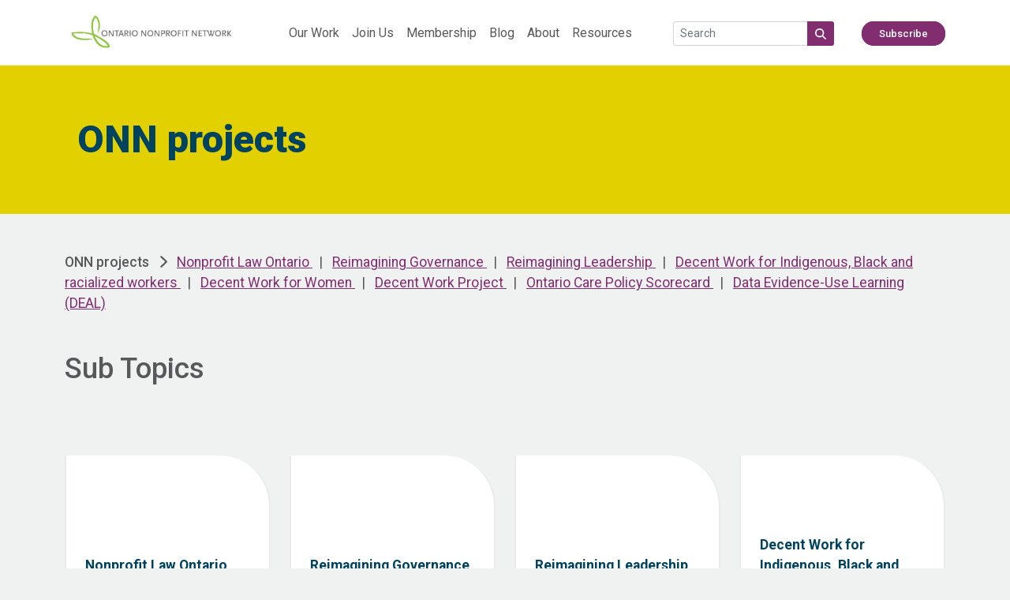

--- FILE ---
content_type: text/html; charset=UTF-8
request_url: https://theonn.ca/topics/onn-projects/
body_size: 85880
content:
<!-- This page is cached by the Hummingbird Performance plugin v3.18.1 - https://wordpress.org/plugins/hummingbird-performance/. --><br class=mt-5 pt-5"><!doctype html>
<html lang="en-US">
<head>
    <meta charset="UTF-8" />
    <meta name="viewport" content="width=device-width, initial-scale=1" />
            <title>ONN projects - Ontario Nonprofit Network</title>
	    <link rel="preconnect" href="https://fonts.googleapis.com">
    <link rel="preconnect" href="https://fonts.gstatic.com" crossorigin>
    <link href="https://fonts.googleapis.com/css2?family=Roboto:ital,wght@0,100;0,300;0,400;0,500;0,700;0,900;1,100;1,300;1,400;1,500;1,700;1,900&display=swap" rel="stylesheet">
    <meta name='robots' content='index, follow, max-image-preview:large, max-snippet:-1, max-video-preview:-1' />

	<!-- This site is optimized with the Yoast SEO plugin v26.7 - https://yoast.com/wordpress/plugins/seo/ -->
	<meta name="description" content="ONN Projects are special initiatives that help to address crucial issues affecting the health, impact, and sustainability of the nonprofit sector." />
	<link rel="canonical" href="https://theonn.ca/topics/onn-projects/" />
	<link rel="next" href="https://theonn.ca/topics/onn-projects/page/2/" />
	<meta property="og:locale" content="en_US" />
	<meta property="og:type" content="article" />
	<meta property="og:title" content="ONN Projects" />
	<meta property="og:description" content="ONN Projects are special initiatives that help to address crucial issues affecting the health, impact, and sustainability of the nonprofit sector." />
	<meta property="og:url" content="https://theonn.ca/topics/onn-projects/" />
	<meta property="og:site_name" content="Ontario Nonprofit Network" />
	<meta property="og:image" content="https://theonn.ca/wp-content/uploads/2021/08/Link-Preview-Design-General.png" />
	<meta property="og:image:width" content="800" />
	<meta property="og:image:height" content="418" />
	<meta property="og:image:type" content="image/png" />
	<meta name="twitter:card" content="summary_large_image" />
	<meta name="twitter:title" content="ONN Projects" />
	<meta name="twitter:description" content="ONN Projects are special initiatives that help to address crucial issues affecting the health, impact, and sustainability of the nonprofit sector." />
	<meta name="twitter:site" content="@o_n_n" />
	<script type="application/ld+json" class="yoast-schema-graph">{"@context":"https://schema.org","@graph":[{"@type":"CollectionPage","@id":"https://theonn.ca/topics/onn-projects/","url":"https://theonn.ca/topics/onn-projects/","name":"ONN projects - Ontario Nonprofit Network","isPartOf":{"@id":"https://theonn.ca/#website"},"description":"ONN Projects are special initiatives that help to address crucial issues affecting the health, impact, and sustainability of the nonprofit sector.","inLanguage":"en-US"},{"@type":"WebSite","@id":"https://theonn.ca/#website","url":"https://theonn.ca/","name":"Ontario Nonprofit Network","description":"Advocating. Leading. Collaborating","publisher":{"@id":"https://theonn.ca/#organization"},"potentialAction":[{"@type":"SearchAction","target":{"@type":"EntryPoint","urlTemplate":"https://theonn.ca/?s={search_term_string}"},"query-input":{"@type":"PropertyValueSpecification","valueRequired":true,"valueName":"search_term_string"}}],"inLanguage":"en-US"},{"@type":"Organization","@id":"https://theonn.ca/#organization","name":"Ontario Nonprofit Network","url":"https://theonn.ca/","logo":{"@type":"ImageObject","inLanguage":"en-US","@id":"https://theonn.ca/#/schema/logo/image/","url":"https://theonn.ca/wp-content/uploads/2022/05/onn-logo.jpg","contentUrl":"https://theonn.ca/wp-content/uploads/2022/05/onn-logo.jpg","width":1200,"height":300,"caption":"Ontario Nonprofit Network"},"image":{"@id":"https://theonn.ca/#/schema/logo/image/"},"sameAs":["https://www.linkedin.com/company/ontario-nonprofit-network","https://x.com/o_n_n","https://www.instagram.com/ontario_nonprofit_network/"]}]}</script>
	<!-- / Yoast SEO plugin. -->


<link rel='dns-prefetch' href='//www.googletagmanager.com' />
<link href='//hb.wpmucdn.com' rel='preconnect' />
<link rel="alternate" type="application/rss+xml" title="Ontario Nonprofit Network &raquo; ONN projects Topic Feed" href="https://theonn.ca/topics/onn-projects/feed/" />
<style id='wp-img-auto-sizes-contain-inline-css' type='text/css'>
img:is([sizes=auto i],[sizes^="auto," i]){contain-intrinsic-size:3000px 1500px}
/*# sourceURL=wp-img-auto-sizes-contain-inline-css */
</style>
<style id='wp-block-library-inline-css' type='text/css'>
:root{--wp-block-synced-color:#7a00df;--wp-block-synced-color--rgb:122,0,223;--wp-bound-block-color:var(--wp-block-synced-color);--wp-editor-canvas-background:#ddd;--wp-admin-theme-color:#007cba;--wp-admin-theme-color--rgb:0,124,186;--wp-admin-theme-color-darker-10:#006ba1;--wp-admin-theme-color-darker-10--rgb:0,107,160.5;--wp-admin-theme-color-darker-20:#005a87;--wp-admin-theme-color-darker-20--rgb:0,90,135;--wp-admin-border-width-focus:2px}@media (min-resolution:192dpi){:root{--wp-admin-border-width-focus:1.5px}}.wp-element-button{cursor:pointer}:root .has-very-light-gray-background-color{background-color:#eee}:root .has-very-dark-gray-background-color{background-color:#313131}:root .has-very-light-gray-color{color:#eee}:root .has-very-dark-gray-color{color:#313131}:root .has-vivid-green-cyan-to-vivid-cyan-blue-gradient-background{background:linear-gradient(135deg,#00d084,#0693e3)}:root .has-purple-crush-gradient-background{background:linear-gradient(135deg,#34e2e4,#4721fb 50%,#ab1dfe)}:root .has-hazy-dawn-gradient-background{background:linear-gradient(135deg,#faaca8,#dad0ec)}:root .has-subdued-olive-gradient-background{background:linear-gradient(135deg,#fafae1,#67a671)}:root .has-atomic-cream-gradient-background{background:linear-gradient(135deg,#fdd79a,#004a59)}:root .has-nightshade-gradient-background{background:linear-gradient(135deg,#330968,#31cdcf)}:root .has-midnight-gradient-background{background:linear-gradient(135deg,#020381,#2874fc)}:root{--wp--preset--font-size--normal:16px;--wp--preset--font-size--huge:42px}.has-regular-font-size{font-size:1em}.has-larger-font-size{font-size:2.625em}.has-normal-font-size{font-size:var(--wp--preset--font-size--normal)}.has-huge-font-size{font-size:var(--wp--preset--font-size--huge)}.has-text-align-center{text-align:center}.has-text-align-left{text-align:left}.has-text-align-right{text-align:right}.has-fit-text{white-space:nowrap!important}#end-resizable-editor-section{display:none}.aligncenter{clear:both}.items-justified-left{justify-content:flex-start}.items-justified-center{justify-content:center}.items-justified-right{justify-content:flex-end}.items-justified-space-between{justify-content:space-between}.screen-reader-text{border:0;clip-path:inset(50%);height:1px;margin:-1px;overflow:hidden;padding:0;position:absolute;width:1px;word-wrap:normal!important}.screen-reader-text:focus{background-color:#ddd;clip-path:none;color:#444;display:block;font-size:1em;height:auto;left:5px;line-height:normal;padding:15px 23px 14px;text-decoration:none;top:5px;width:auto;z-index:100000}html :where(.has-border-color){border-style:solid}html :where([style*=border-top-color]){border-top-style:solid}html :where([style*=border-right-color]){border-right-style:solid}html :where([style*=border-bottom-color]){border-bottom-style:solid}html :where([style*=border-left-color]){border-left-style:solid}html :where([style*=border-width]){border-style:solid}html :where([style*=border-top-width]){border-top-style:solid}html :where([style*=border-right-width]){border-right-style:solid}html :where([style*=border-bottom-width]){border-bottom-style:solid}html :where([style*=border-left-width]){border-left-style:solid}html :where(img[class*=wp-image-]){height:auto;max-width:100%}:where(figure){margin:0 0 1em}html :where(.is-position-sticky){--wp-admin--admin-bar--position-offset:var(--wp-admin--admin-bar--height,0px)}@media screen and (max-width:600px){html :where(.is-position-sticky){--wp-admin--admin-bar--position-offset:0px}}

/*# sourceURL=wp-block-library-inline-css */
</style><style id='global-styles-inline-css' type='text/css'>
:root{--wp--preset--aspect-ratio--square: 1;--wp--preset--aspect-ratio--4-3: 4/3;--wp--preset--aspect-ratio--3-4: 3/4;--wp--preset--aspect-ratio--3-2: 3/2;--wp--preset--aspect-ratio--2-3: 2/3;--wp--preset--aspect-ratio--16-9: 16/9;--wp--preset--aspect-ratio--9-16: 9/16;--wp--preset--color--black: #000000;--wp--preset--color--cyan-bluish-gray: #abb8c3;--wp--preset--color--white: #ffffff;--wp--preset--color--pale-pink: #f78da7;--wp--preset--color--vivid-red: #cf2e2e;--wp--preset--color--luminous-vivid-orange: #ff6900;--wp--preset--color--luminous-vivid-amber: #fcb900;--wp--preset--color--light-green-cyan: #7bdcb5;--wp--preset--color--vivid-green-cyan: #00d084;--wp--preset--color--pale-cyan-blue: #8ed1fc;--wp--preset--color--vivid-cyan-blue: #0693e3;--wp--preset--color--vivid-purple: #9b51e0;--wp--preset--color--onn-green: #8DC63F;--wp--preset--color--onn-dark-blue: #004361;--wp--preset--color--onn-light-blue: #2AC4F0;--wp--preset--color--onn-teal: #82CFCA;--wp--preset--color--onn-orange: #F7901E;--wp--preset--color--onn-pink: #E30C77;--wp--preset--color--onn-purple: #812D6F;--wp--preset--color--onn-yellow: #E2D000;--wp--preset--color--onn-grey: #58585A;--wp--preset--color--onn-white: #FFFFFF;--wp--preset--color--onn-background: #F0F2F1;--wp--preset--color--onn-footer: #6D6D6D;--wp--preset--gradient--vivid-cyan-blue-to-vivid-purple: linear-gradient(135deg,rgb(6,147,227) 0%,rgb(155,81,224) 100%);--wp--preset--gradient--light-green-cyan-to-vivid-green-cyan: linear-gradient(135deg,rgb(122,220,180) 0%,rgb(0,208,130) 100%);--wp--preset--gradient--luminous-vivid-amber-to-luminous-vivid-orange: linear-gradient(135deg,rgb(252,185,0) 0%,rgb(255,105,0) 100%);--wp--preset--gradient--luminous-vivid-orange-to-vivid-red: linear-gradient(135deg,rgb(255,105,0) 0%,rgb(207,46,46) 100%);--wp--preset--gradient--very-light-gray-to-cyan-bluish-gray: linear-gradient(135deg,rgb(238,238,238) 0%,rgb(169,184,195) 100%);--wp--preset--gradient--cool-to-warm-spectrum: linear-gradient(135deg,rgb(74,234,220) 0%,rgb(151,120,209) 20%,rgb(207,42,186) 40%,rgb(238,44,130) 60%,rgb(251,105,98) 80%,rgb(254,248,76) 100%);--wp--preset--gradient--blush-light-purple: linear-gradient(135deg,rgb(255,206,236) 0%,rgb(152,150,240) 100%);--wp--preset--gradient--blush-bordeaux: linear-gradient(135deg,rgb(254,205,165) 0%,rgb(254,45,45) 50%,rgb(107,0,62) 100%);--wp--preset--gradient--luminous-dusk: linear-gradient(135deg,rgb(255,203,112) 0%,rgb(199,81,192) 50%,rgb(65,88,208) 100%);--wp--preset--gradient--pale-ocean: linear-gradient(135deg,rgb(255,245,203) 0%,rgb(182,227,212) 50%,rgb(51,167,181) 100%);--wp--preset--gradient--electric-grass: linear-gradient(135deg,rgb(202,248,128) 0%,rgb(113,206,126) 100%);--wp--preset--gradient--midnight: linear-gradient(135deg,rgb(2,3,129) 0%,rgb(40,116,252) 100%);--wp--preset--font-size--small: 13px;--wp--preset--font-size--medium: 20px;--wp--preset--font-size--large: 36px;--wp--preset--font-size--x-large: 42px;--wp--preset--spacing--20: 0.44rem;--wp--preset--spacing--30: 0.67rem;--wp--preset--spacing--40: 1rem;--wp--preset--spacing--50: 1.5rem;--wp--preset--spacing--60: 2.25rem;--wp--preset--spacing--70: 3.38rem;--wp--preset--spacing--80: 5.06rem;--wp--preset--shadow--natural: 6px 6px 9px rgba(0, 0, 0, 0.2);--wp--preset--shadow--deep: 12px 12px 50px rgba(0, 0, 0, 0.4);--wp--preset--shadow--sharp: 6px 6px 0px rgba(0, 0, 0, 0.2);--wp--preset--shadow--outlined: 6px 6px 0px -3px rgb(255, 255, 255), 6px 6px rgb(0, 0, 0);--wp--preset--shadow--crisp: 6px 6px 0px rgb(0, 0, 0);}:where(.is-layout-flex){gap: 0.5em;}:where(.is-layout-grid){gap: 0.5em;}body .is-layout-flex{display: flex;}.is-layout-flex{flex-wrap: wrap;align-items: center;}.is-layout-flex > :is(*, div){margin: 0;}body .is-layout-grid{display: grid;}.is-layout-grid > :is(*, div){margin: 0;}:where(.wp-block-columns.is-layout-flex){gap: 2em;}:where(.wp-block-columns.is-layout-grid){gap: 2em;}:where(.wp-block-post-template.is-layout-flex){gap: 1.25em;}:where(.wp-block-post-template.is-layout-grid){gap: 1.25em;}.has-black-color{color: var(--wp--preset--color--black) !important;}.has-cyan-bluish-gray-color{color: var(--wp--preset--color--cyan-bluish-gray) !important;}.has-white-color{color: var(--wp--preset--color--white) !important;}.has-pale-pink-color{color: var(--wp--preset--color--pale-pink) !important;}.has-vivid-red-color{color: var(--wp--preset--color--vivid-red) !important;}.has-luminous-vivid-orange-color{color: var(--wp--preset--color--luminous-vivid-orange) !important;}.has-luminous-vivid-amber-color{color: var(--wp--preset--color--luminous-vivid-amber) !important;}.has-light-green-cyan-color{color: var(--wp--preset--color--light-green-cyan) !important;}.has-vivid-green-cyan-color{color: var(--wp--preset--color--vivid-green-cyan) !important;}.has-pale-cyan-blue-color{color: var(--wp--preset--color--pale-cyan-blue) !important;}.has-vivid-cyan-blue-color{color: var(--wp--preset--color--vivid-cyan-blue) !important;}.has-vivid-purple-color{color: var(--wp--preset--color--vivid-purple) !important;}.has-black-background-color{background-color: var(--wp--preset--color--black) !important;}.has-cyan-bluish-gray-background-color{background-color: var(--wp--preset--color--cyan-bluish-gray) !important;}.has-white-background-color{background-color: var(--wp--preset--color--white) !important;}.has-pale-pink-background-color{background-color: var(--wp--preset--color--pale-pink) !important;}.has-vivid-red-background-color{background-color: var(--wp--preset--color--vivid-red) !important;}.has-luminous-vivid-orange-background-color{background-color: var(--wp--preset--color--luminous-vivid-orange) !important;}.has-luminous-vivid-amber-background-color{background-color: var(--wp--preset--color--luminous-vivid-amber) !important;}.has-light-green-cyan-background-color{background-color: var(--wp--preset--color--light-green-cyan) !important;}.has-vivid-green-cyan-background-color{background-color: var(--wp--preset--color--vivid-green-cyan) !important;}.has-pale-cyan-blue-background-color{background-color: var(--wp--preset--color--pale-cyan-blue) !important;}.has-vivid-cyan-blue-background-color{background-color: var(--wp--preset--color--vivid-cyan-blue) !important;}.has-vivid-purple-background-color{background-color: var(--wp--preset--color--vivid-purple) !important;}.has-black-border-color{border-color: var(--wp--preset--color--black) !important;}.has-cyan-bluish-gray-border-color{border-color: var(--wp--preset--color--cyan-bluish-gray) !important;}.has-white-border-color{border-color: var(--wp--preset--color--white) !important;}.has-pale-pink-border-color{border-color: var(--wp--preset--color--pale-pink) !important;}.has-vivid-red-border-color{border-color: var(--wp--preset--color--vivid-red) !important;}.has-luminous-vivid-orange-border-color{border-color: var(--wp--preset--color--luminous-vivid-orange) !important;}.has-luminous-vivid-amber-border-color{border-color: var(--wp--preset--color--luminous-vivid-amber) !important;}.has-light-green-cyan-border-color{border-color: var(--wp--preset--color--light-green-cyan) !important;}.has-vivid-green-cyan-border-color{border-color: var(--wp--preset--color--vivid-green-cyan) !important;}.has-pale-cyan-blue-border-color{border-color: var(--wp--preset--color--pale-cyan-blue) !important;}.has-vivid-cyan-blue-border-color{border-color: var(--wp--preset--color--vivid-cyan-blue) !important;}.has-vivid-purple-border-color{border-color: var(--wp--preset--color--vivid-purple) !important;}.has-vivid-cyan-blue-to-vivid-purple-gradient-background{background: var(--wp--preset--gradient--vivid-cyan-blue-to-vivid-purple) !important;}.has-light-green-cyan-to-vivid-green-cyan-gradient-background{background: var(--wp--preset--gradient--light-green-cyan-to-vivid-green-cyan) !important;}.has-luminous-vivid-amber-to-luminous-vivid-orange-gradient-background{background: var(--wp--preset--gradient--luminous-vivid-amber-to-luminous-vivid-orange) !important;}.has-luminous-vivid-orange-to-vivid-red-gradient-background{background: var(--wp--preset--gradient--luminous-vivid-orange-to-vivid-red) !important;}.has-very-light-gray-to-cyan-bluish-gray-gradient-background{background: var(--wp--preset--gradient--very-light-gray-to-cyan-bluish-gray) !important;}.has-cool-to-warm-spectrum-gradient-background{background: var(--wp--preset--gradient--cool-to-warm-spectrum) !important;}.has-blush-light-purple-gradient-background{background: var(--wp--preset--gradient--blush-light-purple) !important;}.has-blush-bordeaux-gradient-background{background: var(--wp--preset--gradient--blush-bordeaux) !important;}.has-luminous-dusk-gradient-background{background: var(--wp--preset--gradient--luminous-dusk) !important;}.has-pale-ocean-gradient-background{background: var(--wp--preset--gradient--pale-ocean) !important;}.has-electric-grass-gradient-background{background: var(--wp--preset--gradient--electric-grass) !important;}.has-midnight-gradient-background{background: var(--wp--preset--gradient--midnight) !important;}.has-small-font-size{font-size: var(--wp--preset--font-size--small) !important;}.has-medium-font-size{font-size: var(--wp--preset--font-size--medium) !important;}.has-large-font-size{font-size: var(--wp--preset--font-size--large) !important;}.has-x-large-font-size{font-size: var(--wp--preset--font-size--x-large) !important;}
/*# sourceURL=global-styles-inline-css */
</style>

<style id='classic-theme-styles-inline-css' type='text/css'>
/*! This file is auto-generated */
.wp-block-button__link{color:#fff;background-color:#32373c;border-radius:9999px;box-shadow:none;text-decoration:none;padding:calc(.667em + 2px) calc(1.333em + 2px);font-size:1.125em}.wp-block-file__button{background:#32373c;color:#fff;text-decoration:none}
/*# sourceURL=/wp-includes/css/classic-themes.min.css */
</style>
<link rel='stylesheet' id='bootstrap-css' href='https://theonn.ca/wp-content/themes/onn/node_modules/bootstrap/dist/css/bootstrap.min.css?ver=5.1.3' type='text/css' media='all' />
<link rel='stylesheet' id='onn-style-css' href='https://theonn.ca/wp-content/themes/onn/style.css?ver=1.1' type='text/css' media='all' />
<link rel='stylesheet' id='onn-rglab-slickslider-main-css' href='https://theonn.ca/wp-content/themes/onn/rglab-assets/slick/slick.css?ver=6.9' type='text/css' media='all' />
<link rel='stylesheet' id='onn-rglab-slickslider-theme-css' href='https://theonn.ca/wp-content/themes/onn/rglab-assets/slick/slick-theme.css?ver=6.9' type='text/css' media='all' />
<link rel='stylesheet' id='onn-rglab-style-css' href='https://theonn.ca/wp-content/themes/onn/rglab-assets/css/rglab.css?ver=2001202026644' type='text/css' media='all' />
<link rel='stylesheet' id='onn-dw-style-css' href='https://theonn.ca/wp-content/themes/onn/dw-assets/css/dw-paths.css?ver=2001202026644' type='text/css' media='all' />
<script type="text/javascript" src="https://theonn.ca/wp-content/themes/onn/node_modules/bootstrap/dist/js/bootstrap.bundle.min.js?ver=5.1.3" id="bootstrap-js"></script>
<script type="text/javascript" src="https://theonn.ca/wp-includes/js/jquery/jquery.min.js?ver=3.7.1" id="jquery-core-js"></script>
<script type="text/javascript" src="https://theonn.ca/wp-includes/js/jquery/jquery-migrate.min.js?ver=3.4.1" id="jquery-migrate-js"></script>
<script type="text/javascript" src="https://theonn.ca/wp-content/themes/onn/assets/fontawesome/js/all.min.js?ver=6.7.2" id="fontawesome-js"></script>
<script type="text/javascript" src="https://theonn.ca/wp-content/themes/onn/rglab-assets/slick/slick.min.new.js?ver=6.9" id="onn-rglab-slickslider-js"></script>
<script type="text/javascript" src="https://theonn.ca/wp-content/themes/onn/rglab-assets/js/rglab.js?ver=2001202026644" id="onn-rglab-js-js"></script>
<script type="text/javascript" src="https://theonn.ca/wp-content/themes/onn/dw-assets/js/dw-paths.js?ver=2001202026644" id="onn-dw-js-js"></script>

<!-- Google tag (gtag.js) snippet added by Site Kit -->
<!-- Google Analytics snippet added by Site Kit -->
<script type="text/javascript" src="https://www.googletagmanager.com/gtag/js?id=G-39QHEJX2GL" id="google_gtagjs-js" async></script>
<script type="text/javascript" id="google_gtagjs-js-after">
/* <![CDATA[ */
window.dataLayer = window.dataLayer || [];function gtag(){dataLayer.push(arguments);}
gtag("set","linker",{"domains":["theonn.ca"]});
gtag("js", new Date());
gtag("set", "developer_id.dZTNiMT", true);
gtag("config", "G-39QHEJX2GL");
//# sourceURL=google_gtagjs-js-after
/* ]]> */
</script>
<link rel="https://api.w.org/" href="https://theonn.ca/wp-json/" /><link rel="alternate" title="JSON" type="application/json" href="https://theonn.ca/wp-json/wp/v2/topic/372" /><link rel="EditURI" type="application/rsd+xml" title="RSD" href="https://theonn.ca/xmlrpc.php?rsd" />
<meta name="generator" content="WordPress 6.9" />
<meta name="generator" content="Site Kit by Google 1.170.0" /><link rel="icon" href="https://theonn.ca/wp-content/uploads/2024/06/cropped-favicon-32x32.png" sizes="32x32" />
<link rel="icon" href="https://theonn.ca/wp-content/uploads/2024/06/cropped-favicon-192x192.png" sizes="192x192" />
<link rel="apple-touch-icon" href="https://theonn.ca/wp-content/uploads/2024/06/cropped-favicon-180x180.png" />
<meta name="msapplication-TileImage" content="https://theonn.ca/wp-content/uploads/2024/06/cropped-favicon-270x270.png" />
		<style type="text/css" id="wp-custom-css">
			table.eventT td:nth-child(3){text-align:center;}

@media screen and (max-width: 767px){
	.wp-block-table td, .wp-block-table th{display:block;}
	table.eventT td:nth-child(3){text-align:left;}
}		</style>
		</head>

<body class="archive tax-topic term-onn-projects term-372 wp-theme-onn">


<nav class="navbar navbar-expand-lg onn-nav fixed-top">
    <div class="container">
	            	            <a class="navbar-brand" href="https://theonn.ca"><img src="https://theonn.ca/wp-content/uploads/2022/05/onn-logo.jpg" style="height: 55px;" class="onn-nav-logo disable-lazy-load" alt="ONN Logo"></a>
                <button class="navbar-toggler" type="button" data-bs-toggle="collapse" data-bs-target="#onn-navbar" aria-controls="onn-navbar" aria-expanded="false" aria-label="Toggle navigation">
            <i style="color: var(--onn-purple);" class="fa-solid fa-bars"></i>
        </button>
        <div class="collapse navbar-collapse" id="onn-navbar">
            <nav class="ms-lg-5 me-auto">
                <div class="menu-main-menu-container"><ul id="menu-main-menu" class="navbar-nav onn-header-nav my-3 my-lg-0"><li id="menu-item-22707" class="menu-item menu-item-type-post_type menu-item-object-page menu-item-22707"><a href="https://theonn.ca/our-work/">Our Work</a></li>
<li id="menu-item-21900" class="menu-item menu-item-type-post_type menu-item-object-page menu-item-21900"><a href="https://theonn.ca/join/">Join Us</a></li>
<li id="menu-item-21901" class="menu-item menu-item-type-post_type menu-item-object-page menu-item-21901"><a href="https://theonn.ca/join/become-a-member/">Membership</a></li>
<li id="menu-item-21902" class="menu-item menu-item-type-post_type menu-item-object-page menu-item-21902"><a href="https://theonn.ca/resources/our-blog/">Blog</a></li>
<li id="menu-item-21897" class="menu-item menu-item-type-post_type menu-item-object-page menu-item-21897"><a href="https://theonn.ca/about/">About</a></li>
<li id="menu-item-40189" class="menu-item menu-item-type-post_type menu-item-object-page menu-item-40189"><a href="https://theonn.ca/resources/">Resources</a></li>
</ul></div>            </nav>
            <div class="navbar-nav mt-1 me-auto d-block d-lg-none d-xl-block">
                <form method="get" action="/" class="m-0">
                    <div class="input-group-sm input-group">
                        <input type="text" class="form-control" placeholder="Search" name="s" aria-label="Search field" aria-describedby="search-addon1">
                        <button type="submit" class="btn btn-info input-group-text" id="search-addon1"><i aria-label="Search Button" class="fas fa-search"></i></button>
                    </div>
                </form>
            </div>
            <div class="navbar-nav mt-1 me-3 d-none d-lg-block d-xl-none">
                <a href="/?s=" class="btn btn-sm btn-info"><i class="fas fa-search"></i> Search</a>
            </div>
	        <div class="menu-cta-button-container"><ul id="menu-cta-button" class="navbar-nav onn-header-button-nav my-3"><li id="menu-item-21913" class="menu-item menu-item-type-post_type menu-item-object-page menu-item-21913"><a href="https://theonn.ca/subscribe/">Subscribe</a></li>
</ul></div>        </div>
    </div>
</nav>

<div class="container" style="height: 81px;"></div><div class="container-fluid p-0" style="margin-top: -24px; background-color: var(--onn-yellow);">
    <div class="container py-3">
        <div class="row px-3 py-5">
            <div class="col-12 d-flex flex-column justify-content-center col-lg-12">
                                <h1 class="m-0">ONN projects</h1>
                            </div>
                    </div>
    </div>
</div>

<div class="container my-5">
    
            <div class="row my-3">
            <div class="col-12">
                <span style="font-weight: 500;">
                    ONN projects                </span>
                <span class="mx-2"><i class="fa-solid fa-chevron-right"></i> </span>
                                                                            <a href="https://theonn.ca/topics/onn-projects/nonprofit-law-ontario/">
                        Nonprofit Law Ontario                    </a>                     <span class="mx-2">|</span>                                        <a href="https://theonn.ca/topics/onn-projects/reimagining-governance/">
                        Reimagining Governance                    </a>                     <span class="mx-2">|</span>                                        <a href="https://theonn.ca/topics/onn-projects/reimagining-leadership/">
                        Reimagining Leadership                    </a>                     <span class="mx-2">|</span>                                        <a href="https://theonn.ca/topics/onn-projects/decent-work-for-indigenous-black-and-racialized-workers/">
                        Decent Work for Indigenous, Black and racialized workers                    </a>                     <span class="mx-2">|</span>                                        <a href="https://theonn.ca/topics/onn-projects/decent-work-for-women/">
                        Decent Work for Women                    </a>                     <span class="mx-2">|</span>                                        <a href="https://theonn.ca/topics/onn-projects/decent-work/">
                        Decent Work Project                    </a>                     <span class="mx-2">|</span>                                        <a href="https://theonn.ca/topics/onn-projects/ontario-care-policy-scorecard/">
                        Ontario Care Policy Scorecard                    </a>                     <span class="mx-2">|</span>                                        <a href="https://theonn.ca/topics/onn-projects/data-evidence-use-learning-project/">
                        Data Evidence-Use Learning (DEAL)                    </a>             </div>
        </div>
    </div>


    <div class="container">
        <div class="row">
            <div class="col-6">
                <h2 class="mt-0">Sub Topics</h2>
            </div>
            <div class="container my-5">
                <div class="row">
                                            <div class="col-12 col-md-6 col-lg-6 col-xl-3 mt-3 mb-5">
                            <div style="position: relative;">
                                <div class="onn-post-card-tag" style="border: 0;">&nbsp;</div>
                                <div class="onn-image-backing-left"></div>
                                <div class="onn-image-backing-right"></div>
                            </div>
                            <div class="p-4 onn-post-card-body topic-preview pt-5">
                                <a class="onn-post-card-title" href="https://theonn.ca/topics/onn-projects/nonprofit-law-ontario/">
                                    <div class="my-3 d-flex align-items-center">Nonprofit Law Ontario</div>
                                </a>
                            </div>
                        </div>
                                            <div class="col-12 col-md-6 col-lg-6 col-xl-3 mt-3 mb-5">
                            <div style="position: relative;">
                                <div class="onn-post-card-tag" style="border: 0;">&nbsp;</div>
                                <div class="onn-image-backing-left"></div>
                                <div class="onn-image-backing-right"></div>
                            </div>
                            <div class="p-4 onn-post-card-body topic-preview pt-5">
                                <a class="onn-post-card-title" href="https://theonn.ca/topics/onn-projects/reimagining-governance/">
                                    <div class="my-3 d-flex align-items-center">Reimagining Governance</div>
                                </a>
                            </div>
                        </div>
                                            <div class="col-12 col-md-6 col-lg-6 col-xl-3 mt-3 mb-5">
                            <div style="position: relative;">
                                <div class="onn-post-card-tag" style="border: 0;">&nbsp;</div>
                                <div class="onn-image-backing-left"></div>
                                <div class="onn-image-backing-right"></div>
                            </div>
                            <div class="p-4 onn-post-card-body topic-preview pt-5">
                                <a class="onn-post-card-title" href="https://theonn.ca/topics/onn-projects/reimagining-leadership/">
                                    <div class="my-3 d-flex align-items-center">Reimagining Leadership</div>
                                </a>
                            </div>
                        </div>
                                            <div class="col-12 col-md-6 col-lg-6 col-xl-3 mt-3 mb-5">
                            <div style="position: relative;">
                                <div class="onn-post-card-tag" style="border: 0;">&nbsp;</div>
                                <div class="onn-image-backing-left"></div>
                                <div class="onn-image-backing-right"></div>
                            </div>
                            <div class="p-4 onn-post-card-body topic-preview pt-5">
                                <a class="onn-post-card-title" href="https://theonn.ca/topics/onn-projects/decent-work-for-indigenous-black-and-racialized-workers/">
                                    <div class="my-3 d-flex align-items-center">Decent Work for Indigenous, Black and racialized workers</div>
                                </a>
                            </div>
                        </div>
                                            <div class="col-12 col-md-6 col-lg-6 col-xl-3 mt-3 mb-5">
                            <div style="position: relative;">
                                <div class="onn-post-card-tag" style="border: 0;">&nbsp;</div>
                                <div class="onn-image-backing-left"></div>
                                <div class="onn-image-backing-right"></div>
                            </div>
                            <div class="p-4 onn-post-card-body topic-preview pt-5">
                                <a class="onn-post-card-title" href="https://theonn.ca/topics/onn-projects/decent-work-for-women/">
                                    <div class="my-3 d-flex align-items-center">Decent Work for Women</div>
                                </a>
                            </div>
                        </div>
                                            <div class="col-12 col-md-6 col-lg-6 col-xl-3 mt-3 mb-5">
                            <div style="position: relative;">
                                <div class="onn-post-card-tag" style="border: 0;">&nbsp;</div>
                                <div class="onn-image-backing-left"></div>
                                <div class="onn-image-backing-right"></div>
                            </div>
                            <div class="p-4 onn-post-card-body topic-preview pt-5">
                                <a class="onn-post-card-title" href="https://theonn.ca/topics/onn-projects/decent-work/">
                                    <div class="my-3 d-flex align-items-center">Decent Work Project</div>
                                </a>
                            </div>
                        </div>
                                            <div class="col-12 col-md-6 col-lg-6 col-xl-3 mt-3 mb-5">
                            <div style="position: relative;">
                                <div class="onn-post-card-tag" style="border: 0;">&nbsp;</div>
                                <div class="onn-image-backing-left"></div>
                                <div class="onn-image-backing-right"></div>
                            </div>
                            <div class="p-4 onn-post-card-body topic-preview pt-5">
                                <a class="onn-post-card-title" href="https://theonn.ca/topics/onn-projects/ontario-care-policy-scorecard/">
                                    <div class="my-3 d-flex align-items-center">Ontario Care Policy Scorecard</div>
                                </a>
                            </div>
                        </div>
                                            <div class="col-12 col-md-6 col-lg-6 col-xl-3 mt-3 mb-5">
                            <div style="position: relative;">
                                <div class="onn-post-card-tag" style="border: 0;">&nbsp;</div>
                                <div class="onn-image-backing-left"></div>
                                <div class="onn-image-backing-right"></div>
                            </div>
                            <div class="p-4 onn-post-card-body topic-preview pt-5">
                                <a class="onn-post-card-title" href="https://theonn.ca/topics/onn-projects/data-evidence-use-learning-project/">
                                    <div class="my-3 d-flex align-items-center">Data Evidence-Use Learning (DEAL)</div>
                                </a>
                            </div>
                        </div>
                                    </div>
            </div>
        </div>
    </div>

        <div class="container my-5">
            <div class="row">
                <div class="col-6">
                    <h2 class="mt-0">Pages</h2>
                </div>
                                    <div class="col-6 text-end mt-4">
                        <a href="?type=page"><b>All Pages</b></a>
                    </div>
                            </div>
            <div class="row">
                                    <div class="col-12 col-md-6 col-lg-6 col-xl-3 mt-3 mb-5">
    <div style="position: relative;">
        <div class="onn-post-card-tag">Page</div>
        <a href="https://theonn.ca/our-work-2020/our-people/decent-work/case-studies/catholic-crosscultural-services/"><img width="1200" height="600" src="https://theonn.ca/wp-content/uploads/2022/07/Blog-Default-header-13.png" class="onn-covered-image onn-post-card-image" alt="White with O.N.N&#039;s logo at the centre" style="object-position: 50% 50% !important;" decoding="async" fetchpriority="high" srcset="https://theonn.ca/wp-content/uploads/2022/07/Blog-Default-header-13.png 1200w, https://theonn.ca/wp-content/uploads/2022/07/Blog-Default-header-13-300x150.png 300w, https://theonn.ca/wp-content/uploads/2022/07/Blog-Default-header-13-1024x512.png 1024w, https://theonn.ca/wp-content/uploads/2022/07/Blog-Default-header-13-768x384.png 768w" sizes="(max-width: 1200px) 100vw, 1200px" /></a>
        <div class="onn-image-backing-left"></div>
        <div class="onn-image-backing-right"></div>
    </div>
    <div class="p-4 onn-post-card-body">
        <a class="onn-post-card-title" href="https://theonn.ca/our-work-2020/our-people/decent-work/case-studies/catholic-crosscultural-services/">
            <div>Catholic Crosscultural Services</div>
        </a>
    </div>
</div>                                    <div class="col-12 col-md-6 col-lg-6 col-xl-3 mt-3 mb-5">
    <div style="position: relative;">
        <div class="onn-post-card-tag">Page</div>
        <a href="https://theonn.ca/connect-nonprofit-jobs/"><img width="4627" height="2987" src="https://theonn.ca/wp-content/uploads/2019/12/business-coffee-composition-computer-265667.jpg" class="onn-covered-image onn-post-card-image" alt="" style="object-position: 50% 50% !important;" decoding="async" /></a>
        <div class="onn-image-backing-left"></div>
        <div class="onn-image-backing-right"></div>
    </div>
    <div class="p-4 onn-post-card-body">
        <a class="onn-post-card-title" href="https://theonn.ca/connect-nonprofit-jobs/">
            <div>Connect Nonprofit Jobs</div>
        </a>
    </div>
</div>                                    <div class="col-12 col-md-6 col-lg-6 col-xl-3 mt-3 mb-5">
    <div style="position: relative;">
        <div class="onn-post-card-tag">Page</div>
        <a href="https://theonn.ca/our-work-2020/our-people/decent-work/covid-vaccination/"><img width="1200" height="600" src="https://theonn.ca/wp-content/uploads/2022/07/Blog-Default-header-13.png" class="onn-covered-image onn-post-card-image" alt="White with O.N.N&#039;s logo at the centre" style="object-position: 50% 50% !important;" decoding="async" srcset="https://theonn.ca/wp-content/uploads/2022/07/Blog-Default-header-13.png 1200w, https://theonn.ca/wp-content/uploads/2022/07/Blog-Default-header-13-300x150.png 300w, https://theonn.ca/wp-content/uploads/2022/07/Blog-Default-header-13-1024x512.png 1024w, https://theonn.ca/wp-content/uploads/2022/07/Blog-Default-header-13-768x384.png 768w" sizes="(max-width: 1200px) 100vw, 1200px" /></a>
        <div class="onn-image-backing-left"></div>
        <div class="onn-image-backing-right"></div>
    </div>
    <div class="p-4 onn-post-card-body">
        <a class="onn-post-card-title" href="https://theonn.ca/our-work-2020/our-people/decent-work/covid-vaccination/">
            <div>COVID-19 vaccination advocacy</div>
        </a>
    </div>
</div>                                    <div class="col-12 col-md-6 col-lg-6 col-xl-3 mt-3 mb-5">
    <div style="position: relative;">
        <div class="onn-post-card-tag">Page</div>
        <a href="https://theonn.ca/our-work-2020/our-people/decent-work/case-studies/deafblindontario/"><img width="1200" height="600" src="https://theonn.ca/wp-content/uploads/2022/07/Blog-Default-header-13.png" class="onn-covered-image onn-post-card-image" alt="White with O.N.N&#039;s logo at the centre" style="object-position: 50% 50% !important;" decoding="async" srcset="https://theonn.ca/wp-content/uploads/2022/07/Blog-Default-header-13.png 1200w, https://theonn.ca/wp-content/uploads/2022/07/Blog-Default-header-13-300x150.png 300w, https://theonn.ca/wp-content/uploads/2022/07/Blog-Default-header-13-1024x512.png 1024w, https://theonn.ca/wp-content/uploads/2022/07/Blog-Default-header-13-768x384.png 768w" sizes="(max-width: 1200px) 100vw, 1200px" /></a>
        <div class="onn-image-backing-left"></div>
        <div class="onn-image-backing-right"></div>
    </div>
    <div class="p-4 onn-post-card-body">
        <a class="onn-post-card-title" href="https://theonn.ca/our-work-2020/our-people/decent-work/case-studies/deafblindontario/">
            <div>DeafBlind Ontario Services</div>
        </a>
    </div>
</div>                            </div>
        </div>

        <div class="container my-5">
            <div class="row">
                <div class="col-6">
                    <h2 class="mt-0">Blogs</h2>
                </div>
                                    <div class="col-6 text-end mt-4">
                        <a href="?type=blog"><b>All Blogs</b></a>
                    </div>
                            </div>
            <div class="row">
                                    <div class="col-12 col-md-6 col-lg-6 col-xl-3 mt-3 mb-5">
    <div style="position: relative;">
        <div class="onn-post-card-tag">Blog</div>
        <a href="https://theonn.ca/2025/11/what-to-do-if-you-get-sued-a-primer-for-nonprofits/"><img width="1200" height="600" src="https://theonn.ca/wp-content/uploads/2022/07/Blog-Default-header-13.png" class="onn-covered-image onn-post-card-image" alt="White with O.N.N&#039;s logo at the centre" style="object-position: 50% 50% !important;" decoding="async" srcset="https://theonn.ca/wp-content/uploads/2022/07/Blog-Default-header-13.png 1200w, https://theonn.ca/wp-content/uploads/2022/07/Blog-Default-header-13-300x150.png 300w, https://theonn.ca/wp-content/uploads/2022/07/Blog-Default-header-13-1024x512.png 1024w, https://theonn.ca/wp-content/uploads/2022/07/Blog-Default-header-13-768x384.png 768w" sizes="(max-width: 1200px) 100vw, 1200px" /></a>
        <div class="onn-image-backing-left"></div>
        <div class="onn-image-backing-right"></div>
    </div>
    <div class="p-4 onn-post-card-body">
        <a class="onn-post-card-title" href="https://theonn.ca/2025/11/what-to-do-if-you-get-sued-a-primer-for-nonprofits/"><div>What to do if you get sued: A primer for nonprofits</div></a>
        <hr/>
        <div class="row w-100 p-0">
            <div class="col-1 col-md-2">
                <a href="https://theonn.ca/author/benjamin-miller/"><img alt="Author Photo" src="https://theonn.ca/wp-content/uploads/2024/05/Benjamin-Miller-Circle-150x150.png" class="avatar avatar-32" height="32" width="32"/></a>
            </div>
            <div class="col-auto mt-1">
	                            <a class="onn-post-card-author" href="https://theonn.ca/author/benjamin-miller/">Benjamin ...</a>
            </div>
            <div class="col text-end mt-1 p-0 onn-post-card-date">11/10/25</div>
        </div>
    </div>
</div>                                    <div class="col-12 col-md-6 col-lg-6 col-xl-3 mt-3 mb-5">
    <div style="position: relative;">
        <div class="onn-post-card-tag">Blog</div>
        <a href="https://theonn.ca/2025/09/depolarization-starts-at-home/"><img width="1200" height="600" src="https://theonn.ca/wp-content/uploads/2022/07/Blog-Default-header-13.png" class="onn-covered-image onn-post-card-image" alt="White with O.N.N&#039;s logo at the centre" style="object-position: 50% 50% !important;" decoding="async" srcset="https://theonn.ca/wp-content/uploads/2022/07/Blog-Default-header-13.png 1200w, https://theonn.ca/wp-content/uploads/2022/07/Blog-Default-header-13-300x150.png 300w, https://theonn.ca/wp-content/uploads/2022/07/Blog-Default-header-13-1024x512.png 1024w, https://theonn.ca/wp-content/uploads/2022/07/Blog-Default-header-13-768x384.png 768w" sizes="(max-width: 1200px) 100vw, 1200px" /></a>
        <div class="onn-image-backing-left"></div>
        <div class="onn-image-backing-right"></div>
    </div>
    <div class="p-4 onn-post-card-body">
        <a class="onn-post-card-title" href="https://theonn.ca/2025/09/depolarization-starts-at-home/"><div>Depolarization starts at home: Fundamental legal principles in living...</div></a>
        <hr/>
        <div class="row w-100 p-0">
            <div class="col-1 col-md-2">
                <a href="https://theonn.ca/author/benjamin-miller/"><img alt="Author Photo" src="https://theonn.ca/wp-content/uploads/2024/05/Benjamin-Miller-Circle-150x150.png" class="avatar avatar-32" height="32" width="32"/></a>
            </div>
            <div class="col-auto mt-1">
	                            <a class="onn-post-card-author" href="https://theonn.ca/author/benjamin-miller/">Benjamin ...</a>
            </div>
            <div class="col text-end mt-1 p-0 onn-post-card-date">09/25/25</div>
        </div>
    </div>
</div>                                    <div class="col-12 col-md-6 col-lg-6 col-xl-3 mt-3 mb-5">
    <div style="position: relative;">
        <div class="onn-post-card-tag">Blog</div>
        <a href="https://theonn.ca/2025/02/having-trouble-getting-quorum-at-your-agm/"><img width="1200" height="600" src="https://theonn.ca/wp-content/uploads/2022/07/Blog-Default-header-13.png" class="onn-covered-image onn-post-card-image" alt="White with O.N.N&#039;s logo at the centre" style="object-position: 50% 50% !important;" decoding="async" srcset="https://theonn.ca/wp-content/uploads/2022/07/Blog-Default-header-13.png 1200w, https://theonn.ca/wp-content/uploads/2022/07/Blog-Default-header-13-300x150.png 300w, https://theonn.ca/wp-content/uploads/2022/07/Blog-Default-header-13-1024x512.png 1024w, https://theonn.ca/wp-content/uploads/2022/07/Blog-Default-header-13-768x384.png 768w" sizes="(max-width: 1200px) 100vw, 1200px" /></a>
        <div class="onn-image-backing-left"></div>
        <div class="onn-image-backing-right"></div>
    </div>
    <div class="p-4 onn-post-card-body">
        <a class="onn-post-card-title" href="https://theonn.ca/2025/02/having-trouble-getting-quorum-at-your-agm/"><div>Having trouble getting quorum at your AGM?</div></a>
        <hr/>
        <div class="row w-100 p-0">
            <div class="col-1 col-md-2">
                <a href="https://theonn.ca/author/benjamin-miller/"><img alt="Author Photo" src="https://theonn.ca/wp-content/uploads/2024/05/Benjamin-Miller-Circle-150x150.png" class="avatar avatar-32" height="32" width="32"/></a>
            </div>
            <div class="col-auto mt-1">
	                            <a class="onn-post-card-author" href="https://theonn.ca/author/benjamin-miller/">Benjamin ...</a>
            </div>
            <div class="col text-end mt-1 p-0 onn-post-card-date">02/19/25</div>
        </div>
    </div>
</div>                                    <div class="col-12 col-md-6 col-lg-6 col-xl-3 mt-3 mb-5">
    <div style="position: relative;">
        <div class="onn-post-card-tag">Blog</div>
        <a href="https://theonn.ca/2024/02/nonprofit_law_ontario_launch/"><img width="800" height="418" src="https://theonn.ca/wp-content/uploads/2024/02/Blog-preview-for-NPLO-1.png" class="onn-covered-image onn-post-card-image" alt="" style="object-position: 50% 25% !important;" decoding="async" srcset="https://theonn.ca/wp-content/uploads/2024/02/Blog-preview-for-NPLO-1.png 800w, https://theonn.ca/wp-content/uploads/2024/02/Blog-preview-for-NPLO-1-300x157.png 300w, https://theonn.ca/wp-content/uploads/2024/02/Blog-preview-for-NPLO-1-768x401.png 768w" sizes="(max-width: 800px) 100vw, 800px" /></a>
        <div class="onn-image-backing-left"></div>
        <div class="onn-image-backing-right"></div>
    </div>
    <div class="p-4 onn-post-card-body">
        <a class="onn-post-card-title" href="https://theonn.ca/2024/02/nonprofit_law_ontario_launch/"><div>A new ONN era begins with the launch of Nonprofit Law Ontario</div></a>
        <hr/>
        <div class="row w-100 p-0">
            <div class="col-1 col-md-2">
                <a href="https://theonn.ca/author/cathy-taylor/"><img alt="Author Photo" src="https://theonn.ca/wp-content/uploads/2024/05/Cathy-Taylor-ONN-White-Circle-150x150.png" class="avatar avatar-32" height="32" width="32"/></a>
            </div>
            <div class="col-auto mt-1">
	                            <a class="onn-post-card-author" href="https://theonn.ca/author/cathy-taylor/">Cathy Taylor</a>
            </div>
            <div class="col text-end mt-1 p-0 onn-post-card-date">02/06/24</div>
        </div>
    </div>
</div>                            </div>
        </div>

        <div class="container my-5">
            <div class="row">
                <div class="col-6">
                    <h2 class="mt-0">Publications</h2>
                </div>
                                    <div class="col-6 text-end mt-4">
                        <a href="?type=publication"><b>All Publications</b></a>
                    </div>
                            </div>
            <div class="row">
                                    
<div class="col-12 col-md-6 col-lg-6 col-xl-3 mt-3 mb-5">
    <div style="position: relative;">
        <div class="onn-post-card-tag">Publication</div>
        <a href="https://theonn.ca/publication/explainer-on-recognizing-and-responding-to-complex-but-common-legal-needs/"><img width="1200" height="600" src="https://theonn.ca/wp-content/uploads/2021/08/Copy-of-1000-x-600.png" class="onn-covered-image onn-post-card-image" alt="Purple background with Ontario Nonprofit Network logo in the center" style="object-position: 50% 50% !important;" decoding="async" /></a>
        <div class="onn-image-backing-left"></div>
        <div class="onn-image-backing-right"></div>
    </div>
    <div class="p-4 onn-post-card-body">
        <a class="onn-post-card-title" href="https://theonn.ca/publication/explainer-on-recognizing-and-responding-to-complex-but-common-legal-needs/"><div>Explainer on recognizing and responding to complex but common legal needs</div></a>
        <hr/>
        <div class="row w-100 p-0">
            <div class="col-auto m-2 mt-0">
                                                    <a href="/publication?type=Resource"><span>Resource</span></a>
                            </div>
            <div class="col text-end mt-1 p-0 onn-post-card-date">12/08/25</div>
        </div>
    </div>
</div>                                    
<div class="col-12 col-md-6 col-lg-6 col-xl-3 mt-3 mb-5">
    <div style="position: relative;">
        <div class="onn-post-card-tag">Publication</div>
        <a href="https://theonn.ca/publication/deal-framework/"><img width="1200" height="600" src="https://theonn.ca/wp-content/uploads/2021/08/Copy-of-1000-x-600.png" class="onn-covered-image onn-post-card-image" alt="Purple background with Ontario Nonprofit Network logo in the center" style="object-position: 50% 50% !important;" decoding="async" /></a>
        <div class="onn-image-backing-left"></div>
        <div class="onn-image-backing-right"></div>
    </div>
    <div class="p-4 onn-post-card-body">
        <a class="onn-post-card-title" href="https://theonn.ca/publication/deal-framework/"><div>A framework for nonprofit data strategies</div></a>
        <hr/>
        <div class="row w-100 p-0">
            <div class="col-auto m-2 mt-0">
                                                    <a href="/publication?type=Resource"><span>Resource</span></a>
                            </div>
            <div class="col text-end mt-1 p-0 onn-post-card-date">06/07/23</div>
        </div>
    </div>
</div>                                    
<div class="col-12 col-md-6 col-lg-6 col-xl-3 mt-3 mb-5">
    <div style="position: relative;">
        <div class="onn-post-card-tag">Publication</div>
        <a href="https://theonn.ca/publication/decent-work-resource-bank/"><img width="1200" height="600" src="https://theonn.ca/wp-content/uploads/2021/08/Copy-of-1000-x-600.png" class="onn-covered-image onn-post-card-image" alt="Purple background with Ontario Nonprofit Network logo in the center" style="object-position: 50% 50% !important;" decoding="async" /></a>
        <div class="onn-image-backing-left"></div>
        <div class="onn-image-backing-right"></div>
    </div>
    <div class="p-4 onn-post-card-body">
        <a class="onn-post-card-title" href="https://theonn.ca/publication/decent-work-resource-bank/"><div>Decent Work Resource Bank</div></a>
        <hr/>
        <div class="row w-100 p-0">
            <div class="col-auto m-2 mt-0">
                                                    <a href="/publication?type=Resource"><span>Resource</span></a>
                            </div>
            <div class="col text-end mt-1 p-0 onn-post-card-date">01/13/23</div>
        </div>
    </div>
</div>                                    
<div class="col-12 col-md-6 col-lg-6 col-xl-3 mt-3 mb-5">
    <div style="position: relative;">
        <div class="onn-post-card-tag">Publication</div>
        <a href="https://theonn.ca/publication/transcript-for-how-governance-culture-impacts-decision-making-video/"><img width="1200" height="600" src="https://theonn.ca/wp-content/uploads/2021/08/Copy-of-1000-x-600.png" class="onn-covered-image onn-post-card-image" alt="Purple background with Ontario Nonprofit Network logo in the center" style="object-position: 50% 50% !important;" decoding="async" /></a>
        <div class="onn-image-backing-left"></div>
        <div class="onn-image-backing-right"></div>
    </div>
    <div class="p-4 onn-post-card-body">
        <a class="onn-post-card-title" href="https://theonn.ca/publication/transcript-for-how-governance-culture-impacts-decision-making-video/"><div>Transcript for &#8220;How governance culture impacts decision-making&#8221; video</div></a>
        <hr/>
        <div class="row w-100 p-0">
            <div class="col-auto m-2 mt-0">
                                                    <a href="/publication?type=Resource"><span>Resource</span></a>
                            </div>
            <div class="col text-end mt-1 p-0 onn-post-card-date">06/22/22</div>
        </div>
    </div>
</div>                                    
<div class="col-12 col-md-6 col-lg-6 col-xl-3 mt-3 mb-5">
    <div style="position: relative;">
        <div class="onn-post-card-tag">Publication</div>
        <a href="https://theonn.ca/publication/sign-the-ontario-bilateral-child-care-agreement-with-the-federal-government-letter-to-premier-ford/"><img width="1200" height="600" src="https://theonn.ca/wp-content/uploads/2021/08/Copy-of-1000-x-600.png" class="onn-covered-image onn-post-card-image" alt="Purple background with Ontario Nonprofit Network logo in the center" style="object-position: 50% 50% !important;" decoding="async" /></a>
        <div class="onn-image-backing-left"></div>
        <div class="onn-image-backing-right"></div>
    </div>
    <div class="p-4 onn-post-card-body">
        <a class="onn-post-card-title" href="https://theonn.ca/publication/sign-the-ontario-bilateral-child-care-agreement-with-the-federal-government-letter-to-premier-ford/"><div>Sign the Ontario bilateral child care agreement with the federal government: Letter to Premie...</div></a>
        <hr/>
        <div class="row w-100 p-0">
            <div class="col-auto m-2 mt-0">
                                                    <a href="/publication?type=Government+Submission"><span>Government Su...</span></a>
                            </div>
            <div class="col text-end mt-1 p-0 onn-post-card-date">06/17/22</div>
        </div>
    </div>
</div>                                    
<div class="col-12 col-md-6 col-lg-6 col-xl-3 mt-3 mb-5">
    <div style="position: relative;">
        <div class="onn-post-card-tag">Publication</div>
        <a href="https://theonn.ca/publication/board-essentials-reimagining-governance/"><img width="1200" height="600" src="https://theonn.ca/wp-content/uploads/2021/08/Copy-of-1000-x-600.png" class="onn-covered-image onn-post-card-image" alt="Purple background with Ontario Nonprofit Network logo in the center" style="object-position: 50% 50% !important;" decoding="async" /></a>
        <div class="onn-image-backing-left"></div>
        <div class="onn-image-backing-right"></div>
    </div>
    <div class="p-4 onn-post-card-body">
        <a class="onn-post-card-title" href="https://theonn.ca/publication/board-essentials-reimagining-governance/"><div>Board Essentials: Reimagining Governance</div></a>
        <hr/>
        <div class="row w-100 p-0">
            <div class="col-auto m-2 mt-0">
                                                    <a href="/publication?type=Resource"><span>Resource</span></a>
                            </div>
            <div class="col text-end mt-1 p-0 onn-post-card-date">03/21/22</div>
        </div>
    </div>
</div>                                    
<div class="col-12 col-md-6 col-lg-6 col-xl-3 mt-3 mb-5">
    <div style="position: relative;">
        <div class="onn-post-card-tag">Publication</div>
        <a href="https://theonn.ca/publication/volunteers-and-decent-work-whats-the-connection/"><img width="1200" height="600" src="https://theonn.ca/wp-content/uploads/2021/08/Copy-of-1000-x-600.png" class="onn-covered-image onn-post-card-image" alt="Purple background with Ontario Nonprofit Network logo in the center" style="object-position: 50% 50% !important;" decoding="async" /></a>
        <div class="onn-image-backing-left"></div>
        <div class="onn-image-backing-right"></div>
    </div>
    <div class="p-4 onn-post-card-body">
        <a class="onn-post-card-title" href="https://theonn.ca/publication/volunteers-and-decent-work-whats-the-connection/"><div>Volunteers and Decent Work – What’s the Connection?</div></a>
        <hr/>
        <div class="row w-100 p-0">
            <div class="col-auto m-2 mt-0">
                                                    <a href="/publication?type=Report"><span>Report</span></a>
                            </div>
            <div class="col text-end mt-1 p-0 onn-post-card-date">03/03/22</div>
        </div>
    </div>
</div>                                    
<div class="col-12 col-md-6 col-lg-6 col-xl-3 mt-3 mb-5">
    <div style="position: relative;">
        <div class="onn-post-card-tag">Publication</div>
        <a href="https://theonn.ca/publication/nonprofits-deliver-high-quality-flexible-child-care-choices/"><img width="1200" height="600" src="https://theonn.ca/wp-content/uploads/2021/08/Copy-of-1000-x-600.png" class="onn-covered-image onn-post-card-image" alt="Purple background with Ontario Nonprofit Network logo in the center" style="object-position: 50% 50% !important;" decoding="async" /></a>
        <div class="onn-image-backing-left"></div>
        <div class="onn-image-backing-right"></div>
    </div>
    <div class="p-4 onn-post-card-body">
        <a class="onn-post-card-title" href="https://theonn.ca/publication/nonprofits-deliver-high-quality-flexible-child-care-choices/"><div>Nonprofits deliver high-quality, flexible child care choices</div></a>
        <hr/>
        <div class="row w-100 p-0">
            <div class="col-auto m-2 mt-0">
                                                    <a href="/publication?type=Report"><span>Report</span></a>
                            </div>
            <div class="col text-end mt-1 p-0 onn-post-card-date">01/17/22</div>
        </div>
    </div>
</div>                                    
<div class="col-12 col-md-6 col-lg-6 col-xl-3 mt-3 mb-5">
    <div style="position: relative;">
        <div class="onn-post-card-tag">Publication</div>
        <a href="https://theonn.ca/publication/impacts-on-governance-design-for-nonprofit-organizations/"><img width="1200" height="600" src="https://theonn.ca/wp-content/uploads/2021/08/Copy-of-1000-x-600.png" class="onn-covered-image onn-post-card-image" alt="Purple background with Ontario Nonprofit Network logo in the center" style="object-position: 50% 50% !important;" decoding="async" /></a>
        <div class="onn-image-backing-left"></div>
        <div class="onn-image-backing-right"></div>
    </div>
    <div class="p-4 onn-post-card-body">
        <a class="onn-post-card-title" href="https://theonn.ca/publication/impacts-on-governance-design-for-nonprofit-organizations/"><div>Impacts on Governance Design for Nonprofit Organizations</div></a>
        <hr/>
        <div class="row w-100 p-0">
            <div class="col-auto m-2 mt-0">
                                                    <a href="/publication?type=Resource"><span>Resource</span></a>
                            </div>
            <div class="col text-end mt-1 p-0 onn-post-card-date">11/21/21</div>
        </div>
    </div>
</div>                                    
<div class="col-12 col-md-6 col-lg-6 col-xl-3 mt-3 mb-5">
    <div style="position: relative;">
        <div class="onn-post-card-tag">Publication</div>
        <a href="https://theonn.ca/publication/voix-des-femmes/"><img width="1200" height="600" src="https://theonn.ca/wp-content/uploads/2021/08/Copy-of-1000-x-600.png" class="onn-covered-image onn-post-card-image" alt="Purple background with Ontario Nonprofit Network logo in the center" style="object-position: 50% 50% !important;" decoding="async" /></a>
        <div class="onn-image-backing-left"></div>
        <div class="onn-image-backing-right"></div>
    </div>
    <div class="p-4 onn-post-card-body">
        <a class="onn-post-card-title" href="https://theonn.ca/publication/voix-des-femmes/"><div>Voix des femmes</div></a>
        <hr/>
        <div class="row w-100 p-0">
            <div class="col-auto m-2 mt-0">
                                                    <a href="/publication?type=Report"><span>Report</span></a>
                            </div>
            <div class="col text-end mt-1 p-0 onn-post-card-date">10/26/21</div>
        </div>
    </div>
</div>                                    
<div class="col-12 col-md-6 col-lg-6 col-xl-3 mt-3 mb-5">
    <div style="position: relative;">
        <div class="onn-post-card-tag">Publication</div>
        <a href="https://theonn.ca/publication/liste-de-controle-du-travail-decent-pour-le-secteur-sans-but-lucratif/"><img width="1200" height="600" src="https://theonn.ca/wp-content/uploads/2021/08/Copy-of-1000-x-600.png" class="onn-covered-image onn-post-card-image" alt="Purple background with Ontario Nonprofit Network logo in the center" style="object-position: 50% 50% !important;" decoding="async" /></a>
        <div class="onn-image-backing-left"></div>
        <div class="onn-image-backing-right"></div>
    </div>
    <div class="p-4 onn-post-card-body">
        <a class="onn-post-card-title" href="https://theonn.ca/publication/liste-de-controle-du-travail-decent-pour-le-secteur-sans-but-lucratif/"><div>Liste de contrôle du travail décent pour le secteur sans but lucratif</div></a>
        <hr/>
        <div class="row w-100 p-0">
            <div class="col-auto m-2 mt-0">
                                                    <a href="/publication?type=Resource"><span>Resource</span></a>
                            </div>
            <div class="col text-end mt-1 p-0 onn-post-card-date">10/26/21</div>
        </div>
    </div>
</div>                                    
<div class="col-12 col-md-6 col-lg-6 col-xl-3 mt-3 mb-5">
    <div style="position: relative;">
        <div class="onn-post-card-tag">Publication</div>
        <a href="https://theonn.ca/publication/24429/"><img width="1200" height="600" src="https://theonn.ca/wp-content/uploads/2021/08/Copy-of-1000-x-600.png" class="onn-covered-image onn-post-card-image" alt="Purple background with Ontario Nonprofit Network logo in the center" style="object-position: 50% 50% !important;" decoding="async" /></a>
        <div class="onn-image-backing-left"></div>
        <div class="onn-image-backing-right"></div>
    </div>
    <div class="p-4 onn-post-card-body">
        <a class="onn-post-card-title" href="https://theonn.ca/publication/24429/"><div>La charte du travail décent</div></a>
        <hr/>
        <div class="row w-100 p-0">
            <div class="col-auto m-2 mt-0">
                                                    <a href="/publication?type=Report"><span>Report</span></a>
                            </div>
            <div class="col text-end mt-1 p-0 onn-post-card-date">10/26/21</div>
        </div>
    </div>
</div>                            </div>
        </div>


        <div class="container my-5">
            <div class="row">
                <div class="col-6">
                    <h2 class="mt-0">Webinars</h2>
                </div>
                                    <div class="col-6 text-end mt-4">
                        <a href="?type=webinar"><b>All Webinars</b></a>
                    </div>
                            </div>
            <div class="row">
                                    <div class="col-12 col-md-6 col-lg-6 col-xl-3 mt-3 mb-5">
    <div style="position: relative;">
        <div class="onn-post-card-tag">Webinar</div>
        <a href="https://theonn.ca/webinar/towards-a-decolonial-and-anti-racist-approach-to-volunteer-recruitment/"><img width="940" height="470" src="https://theonn.ca/wp-content/uploads/2023/10/https___cdn.evbuc_.com_images_626642159_26329737977_1_original.jpeg" class="onn-covered-image onn-post-card-image" alt="" style="object-position: 50% 25% !important;" decoding="async" srcset="https://theonn.ca/wp-content/uploads/2023/10/https___cdn.evbuc_.com_images_626642159_26329737977_1_original.jpeg 940w, https://theonn.ca/wp-content/uploads/2023/10/https___cdn.evbuc_.com_images_626642159_26329737977_1_original-300x150.jpeg 300w, https://theonn.ca/wp-content/uploads/2023/10/https___cdn.evbuc_.com_images_626642159_26329737977_1_original-768x384.jpeg 768w" sizes="(max-width: 940px) 100vw, 940px" /></a>
        <div class="onn-image-backing-left"></div>
        <div class="onn-image-backing-right"></div>
    </div>
    <div class="p-4 onn-post-card-body">
        <a class="onn-post-card-title" href="https://theonn.ca/webinar/towards-a-decolonial-and-anti-racist-approach-to-volunteer-recruitment/"><div>Towards a decolonial and anti-racist approach to volunteer recruitment</div></a>
        <hr/>
        <div class="row w-100 p-0">
            <div class="col text-end mt-1 p-0 onn-post-card-date">November 22,  2023</div>
        </div>
    </div>
</div>                                    <div class="col-12 col-md-6 col-lg-6 col-xl-3 mt-3 mb-5">
    <div style="position: relative;">
        <div class="onn-post-card-tag">Webinar</div>
        <a href="https://theonn.ca/webinar/the-well-connecting-the-body-and-minds/"><img width="1200" height="630" src="https://theonn.ca/wp-content/uploads/2023/09/Eventbrite.png" class="onn-covered-image onn-post-card-image" alt="" style="object-position: 50% 50% !important;" decoding="async" srcset="https://theonn.ca/wp-content/uploads/2023/09/Eventbrite.png 1200w, https://theonn.ca/wp-content/uploads/2023/09/Eventbrite-300x158.png 300w, https://theonn.ca/wp-content/uploads/2023/09/Eventbrite-1024x538.png 1024w, https://theonn.ca/wp-content/uploads/2023/09/Eventbrite-768x403.png 768w" sizes="(max-width: 1200px) 100vw, 1200px" /></a>
        <div class="onn-image-backing-left"></div>
        <div class="onn-image-backing-right"></div>
    </div>
    <div class="p-4 onn-post-card-body">
        <a class="onn-post-card-title" href="https://theonn.ca/webinar/the-well-connecting-the-body-and-minds/"><div>The Well: Connecting the body and minds</div></a>
        <hr/>
        <div class="row w-100 p-0">
            <div class="col text-end mt-1 p-0 onn-post-card-date">September 21,  2023</div>
        </div>
    </div>
</div>                                    <div class="col-12 col-md-6 col-lg-6 col-xl-3 mt-3 mb-5">
    <div style="position: relative;">
        <div class="onn-post-card-tag">Webinar</div>
        <a href="https://theonn.ca/webinar/nonprofit-governance/"><img width="2560" height="1138" src="https://theonn.ca/wp-content/uploads/2023/01/RG-Homepage-MainBanner-scaled.jpg" class="onn-covered-image onn-post-card-image" alt="" style="object-position: 50% 50% !important;" decoding="async" srcset="https://theonn.ca/wp-content/uploads/2023/01/RG-Homepage-MainBanner-scaled.jpg 2560w, https://theonn.ca/wp-content/uploads/2023/01/RG-Homepage-MainBanner-300x133.jpg 300w, https://theonn.ca/wp-content/uploads/2023/01/RG-Homepage-MainBanner-1024x455.jpg 1024w, https://theonn.ca/wp-content/uploads/2023/01/RG-Homepage-MainBanner-768x341.jpg 768w, https://theonn.ca/wp-content/uploads/2023/01/RG-Homepage-MainBanner-1536x683.jpg 1536w, https://theonn.ca/wp-content/uploads/2023/01/RG-Homepage-MainBanner-2048x910.jpg 2048w" sizes="(max-width: 2560px) 100vw, 2560px" /></a>
        <div class="onn-image-backing-left"></div>
        <div class="onn-image-backing-right"></div>
    </div>
    <div class="p-4 onn-post-card-body">
        <a class="onn-post-card-title" href="https://theonn.ca/webinar/nonprofit-governance/"><div>The world has changed; your nonprofit governance should too</div></a>
        <hr/>
        <div class="row w-100 p-0">
            <div class="col text-end mt-1 p-0 onn-post-card-date">July 26,  2023</div>
        </div>
    </div>
</div>                                    <div class="col-12 col-md-6 col-lg-6 col-xl-3 mt-3 mb-5">
    <div style="position: relative;">
        <div class="onn-post-card-tag">Webinar</div>
        <a href="https://theonn.ca/webinar/how-to-use-onns-framework-to-build-your-nonprofits-data-strategy/"><img width="2160" height="1080" src="https://theonn.ca/wp-content/uploads/2023/06/16.png" class="onn-covered-image onn-post-card-image" alt="Dark blue background with yellow border. Icon showing two people in front of data on the right side. In white, on the left side is text, &quot;How to use ONN&#039;s framework to build your nonprofit&#039;s data strategy.&quot;" style="object-position: 50% 50% !important;" decoding="async" srcset="https://theonn.ca/wp-content/uploads/2023/06/16.png 2160w, https://theonn.ca/wp-content/uploads/2023/06/16-300x150.png 300w, https://theonn.ca/wp-content/uploads/2023/06/16-1024x512.png 1024w, https://theonn.ca/wp-content/uploads/2023/06/16-768x384.png 768w, https://theonn.ca/wp-content/uploads/2023/06/16-1536x768.png 1536w, https://theonn.ca/wp-content/uploads/2023/06/16-2048x1024.png 2048w" sizes="(max-width: 2160px) 100vw, 2160px" /></a>
        <div class="onn-image-backing-left"></div>
        <div class="onn-image-backing-right"></div>
    </div>
    <div class="p-4 onn-post-card-body">
        <a class="onn-post-card-title" href="https://theonn.ca/webinar/how-to-use-onns-framework-to-build-your-nonprofits-data-strategy/"><div>How to use ONN&#8217;s framework to build your nonprofit&#8217;s data strategy</div></a>
        <hr/>
        <div class="row w-100 p-0">
            <div class="col text-end mt-1 p-0 onn-post-card-date">June 28,  2023</div>
        </div>
    </div>
</div>                            </div>
        </div>

        <div class="container my-5">
            <div class="row">
                <div class="col-6">
                    <h2 class="mt-0">Podcasts</h2>
                </div>
                                    <div class="col-6 text-end mt-4">
                        <a href="?type=podcast"><b>All Podcasts</b></a>
                    </div>
                            </div>
            <div class="row">
                                    <div class="col-12 col-md-6 col-lg-6 col-xl-3 mt-3 mb-5">
    <div style="position: relative;">
        <div class="onn-post-card-tag">Podcast</div>
        <a href="https://theonn.ca/podcast/episode-9-reimagining-indigenous-black-and-racialized-leadership-within-the-nonprofit-sector/"><img width="1920" height="1080" src="https://theonn.ca/wp-content/uploads/2022/06/Digging-in-Banner.png" class="onn-covered-image onn-post-card-image" alt="Digging in Banner" style="object-position: 50% 50% !important;" decoding="async" srcset="https://theonn.ca/wp-content/uploads/2022/06/Digging-in-Banner.png 1920w, https://theonn.ca/wp-content/uploads/2022/06/Digging-in-Banner-300x169.png 300w, https://theonn.ca/wp-content/uploads/2022/06/Digging-in-Banner-1024x576.png 1024w, https://theonn.ca/wp-content/uploads/2022/06/Digging-in-Banner-768x432.png 768w, https://theonn.ca/wp-content/uploads/2022/06/Digging-in-Banner-1536x864.png 1536w" sizes="(max-width: 1920px) 100vw, 1920px" /></a>
        <div class="onn-image-backing-left"></div>
        <div class="onn-image-backing-right"></div>
    </div>
    <div class="p-4 onn-post-card-body">
        <a class="onn-post-card-title" href="https://theonn.ca/podcast/episode-9-reimagining-indigenous-black-and-racialized-leadership-within-the-nonprofit-sector/"><div>Episode 9 – Reimagining Indigenous, Black and racialized leadership within the nonprofit sect...</div></a>
        <hr/>
        <div class="row w-100 p-0">
            <div class="col text-end mt-1 p-0 onn-post-card-date">
                                06/15/22                            </div>
        </div>
    </div>
</div>                                    <div class="col-12 col-md-6 col-lg-6 col-xl-3 mt-3 mb-5">
    <div style="position: relative;">
        <div class="onn-post-card-tag">Podcast</div>
        <a href="https://theonn.ca/podcast/episode-8-centering-black-and-indigenous-youth/"><img width="1920" height="1080" src="https://theonn.ca/wp-content/uploads/2022/06/Digging-in-Banner.png" class="onn-covered-image onn-post-card-image" alt="Digging in Banner" style="object-position: 50% 50% !important;" decoding="async" srcset="https://theonn.ca/wp-content/uploads/2022/06/Digging-in-Banner.png 1920w, https://theonn.ca/wp-content/uploads/2022/06/Digging-in-Banner-300x169.png 300w, https://theonn.ca/wp-content/uploads/2022/06/Digging-in-Banner-1024x576.png 1024w, https://theonn.ca/wp-content/uploads/2022/06/Digging-in-Banner-768x432.png 768w, https://theonn.ca/wp-content/uploads/2022/06/Digging-in-Banner-1536x864.png 1536w" sizes="(max-width: 1920px) 100vw, 1920px" /></a>
        <div class="onn-image-backing-left"></div>
        <div class="onn-image-backing-right"></div>
    </div>
    <div class="p-4 onn-post-card-body">
        <a class="onn-post-card-title" href="https://theonn.ca/podcast/episode-8-centering-black-and-indigenous-youth/"><div>Episode 8 – Centering Black and Indigenous Youth</div></a>
        <hr/>
        <div class="row w-100 p-0">
            <div class="col text-end mt-1 p-0 onn-post-card-date">
                                04/27/22                            </div>
        </div>
    </div>
</div>                                    <div class="col-12 col-md-6 col-lg-6 col-xl-3 mt-3 mb-5">
    <div style="position: relative;">
        <div class="onn-post-card-tag">Podcast</div>
        <a href="https://theonn.ca/podcast/episode-6-disability-justice-affinity-groups-and-decent-work/"><img width="1920" height="1080" src="https://theonn.ca/wp-content/uploads/2022/06/Digging-in-Banner.png" class="onn-covered-image onn-post-card-image" alt="Digging in Banner" style="object-position: 50% 50% !important;" decoding="async" srcset="https://theonn.ca/wp-content/uploads/2022/06/Digging-in-Banner.png 1920w, https://theonn.ca/wp-content/uploads/2022/06/Digging-in-Banner-300x169.png 300w, https://theonn.ca/wp-content/uploads/2022/06/Digging-in-Banner-1024x576.png 1024w, https://theonn.ca/wp-content/uploads/2022/06/Digging-in-Banner-768x432.png 768w, https://theonn.ca/wp-content/uploads/2022/06/Digging-in-Banner-1536x864.png 1536w" sizes="(max-width: 1920px) 100vw, 1920px" /></a>
        <div class="onn-image-backing-left"></div>
        <div class="onn-image-backing-right"></div>
    </div>
    <div class="p-4 onn-post-card-body">
        <a class="onn-post-card-title" href="https://theonn.ca/podcast/episode-6-disability-justice-affinity-groups-and-decent-work/"><div>Episode 6: Disability Justice, Affinity Groups and Decent Work</div></a>
        <hr/>
        <div class="row w-100 p-0">
            <div class="col text-end mt-1 p-0 onn-post-card-date">
                                03/07/22                            </div>
        </div>
    </div>
</div>                                    <div class="col-12 col-md-6 col-lg-6 col-xl-3 mt-3 mb-5">
    <div style="position: relative;">
        <div class="onn-post-card-tag">Podcast</div>
        <a href="https://theonn.ca/podcast/episode-5-pay-transparency-decent-work-and-centering-black-indigenous-and-racialized-workers/"><img width="1920" height="1080" src="https://theonn.ca/wp-content/uploads/2022/06/Digging-in-Banner.png" class="onn-covered-image onn-post-card-image" alt="Digging in Banner" style="object-position: 50% 50% !important;" decoding="async" srcset="https://theonn.ca/wp-content/uploads/2022/06/Digging-in-Banner.png 1920w, https://theonn.ca/wp-content/uploads/2022/06/Digging-in-Banner-300x169.png 300w, https://theonn.ca/wp-content/uploads/2022/06/Digging-in-Banner-1024x576.png 1024w, https://theonn.ca/wp-content/uploads/2022/06/Digging-in-Banner-768x432.png 768w, https://theonn.ca/wp-content/uploads/2022/06/Digging-in-Banner-1536x864.png 1536w" sizes="(max-width: 1920px) 100vw, 1920px" /></a>
        <div class="onn-image-backing-left"></div>
        <div class="onn-image-backing-right"></div>
    </div>
    <div class="p-4 onn-post-card-body">
        <a class="onn-post-card-title" href="https://theonn.ca/podcast/episode-5-pay-transparency-decent-work-and-centering-black-indigenous-and-racialized-workers/"><div>Episode 5 – Pay Transparency, Decent Work  and Centering Black, Indigenous and racialized wor...</div></a>
        <hr/>
        <div class="row w-100 p-0">
            <div class="col text-end mt-1 p-0 onn-post-card-date">
                                03/07/22                            </div>
        </div>
    </div>
</div>                            </div>
        </div>

    
<div class="container-fluid">
			<div class="row">
							<div class="col-12 col-lg-6 text-center d-flex flex-row justify-content-center justify-content-lg-end align-items-center py-3" style="background-color: var(--onn-white)">
										<div class="d-flex flex-column align-items-center me-5 w-50">
						<div style="color: var(--onn-pink); font-size: 1.375rem; font-weight: 900;" class="mb-3">Thank you to Connector+: SickKids Foundation</div>
						<div><a target="" href="/join/become-onn-connector/" class="onn-ad-block-button btn btn-lg btn-primary">Support ONN</a></div>
					</div>
					<div class="d-flex flex-column me-3">
						<a href="/join/become-onn-connector/"><img width="300" height="148" src="https://theonn.ca/wp-content/uploads/2024/11/Sickkids-2-300x148.gif" class="img-fluid" alt="" decoding="async" srcset="https://theonn.ca/wp-content/uploads/2024/11/Sickkids-2-300x148.gif 300w, https://theonn.ca/wp-content/uploads/2024/11/Sickkids-2-1024x503.gif 1024w, https://theonn.ca/wp-content/uploads/2024/11/Sickkids-2-768x378.gif 768w, https://theonn.ca/wp-content/uploads/2024/11/Sickkids-2-1536x755.gif 1536w" sizes="(max-width: 300px) 100vw, 300px" /></a>
					</div>
				</div>
				<div class="col-12 col-lg-6 text-center d-flex flex-row justify-content-lg-start justify-content-center align-items-center py-3" style="background-color: var(--onn-green)">
										<div class="d-flex flex-column align-items-center ms-5 w-50">
						<div style="color: var(--onn-dark-blue); font-size: 1.375rem; font-weight: 900;" class="mb-3">A newsletter with public policy, network, and funding updates.</div>
						<div><a target="" href="/subscribe/" class="onn-ad-block-button btn btn-lg btn-primary">Get updates</a></div>
					</div>
					<div class="d-flex flex-column ms-3">
						<a href="/subscribe/"><img width="300" height="181" src="https://theonn.ca/wp-content/uploads/2022/06/Email-banner-1-300x181.png" class="img-fluid" alt="Email graphic" decoding="async" srcset="https://theonn.ca/wp-content/uploads/2022/06/Email-banner-1-300x181.png 300w, https://theonn.ca/wp-content/uploads/2022/06/Email-banner-1-1024x619.png 1024w, https://theonn.ca/wp-content/uploads/2022/06/Email-banner-1-768x464.png 768w, https://theonn.ca/wp-content/uploads/2022/06/Email-banner-1.png 1358w" sizes="(max-width: 300px) 100vw, 300px" /></a>
					</div>
				</div>
					</div>
	</div>



<div class="container-fluid onn-footer p-0 m-0">
    <div class="container pt-5 pb-5">
        <div class="row">
            <div class="col-3 col-lg-2">
                                                    <img alt="ONN Logo" class="w-75" src="https://theonn.ca/wp-content/uploads/2022/05/onn-stacked.png">
                            </div>
            <div class="col-lg-3 col-12 mt-3 mt-lg-0">
                <h5 class="onn-footer-heading">Contact</h5>

                <p class="onn-footer-text mt-4">Ontario Nonprofit Network<br />
2 St. Clair Ave. East, Suite 300<br />
Toronto, Ontario M4T 2T5</p>
                <p class="onn-footer-text mt-3">info@theonn.ca<br />
(416) 642-5786</p>
                <p class="onn-footer-text mt-4">
                    <b>General Inquiries:</b> <a class="onn-footer-link" href="mailto:info@theonn.ca">info@theonn.ca</a>
                </p>
                <p class="onn-footer-text mt-3">
                    <b>Media Inquiries:</b> <a class="onn-footer-link" href="mailto:danielle@theonn.ca">danielle@theonn.ca</a>
                </p>

                
                                <div class="mt-5 mb-4">
                                            <a href="https://bsky.app/profile/theonn.ca" target="_blank"><i aria-hidden="true" style="font-size: 2em;" class="me-4 fa-brands fa-bluesky text-white">The Bluesky logo, linking to the ONN's Bluesky account.</i></a>
                                                                                    <a href="https://www.instagram.com/ontario_nonprofit_network/" target="_blank"><i aria-hidden="true" style="font-size: 2em;" class="me-4 fa-brands fa-instagram text-white">The Instagram logo, linking to the ONN's Instagram account.</i></a>
                                                                <a href="https://www.linkedin.com/company/ontario-nonprofit-network" target="_blank"><i aria-hidden="true" style="font-size: 2em;" class="me-4 fa-brands fa-linkedin text-white">The Linkedin logo, linking to the ONN's Linkedin account.</i></a>
                                    </div>
                
                                            </div>
            <div class="col-lg-4 col-12 mt-3 mt-lg-0">
                <nav aria-labelledby="onn-footer-menu-label">
                    <h5 id="onn-footer-menu-label" class="d-none">Footer Menu</h5>
	                <div class="menu-footer-menu-container"><ul id="menu-footer-menu" class="onn-footer-nav"><li id="menu-item-22708" class="menu-item menu-item-type-post_type menu-item-object-page menu-item-22708"><a href="https://theonn.ca/our-work/">Our Work</a></li>
<li id="menu-item-21906" class="menu-item menu-item-type-post_type menu-item-object-page menu-item-21906"><a href="https://theonn.ca/join/">Join Us</a></li>
<li id="menu-item-21905" class="menu-item menu-item-type-post_type menu-item-object-page menu-item-21905"><a href="https://theonn.ca/join/become-a-member/">Membership</a></li>
<li id="menu-item-21908" class="menu-item menu-item-type-post_type menu-item-object-page menu-item-21908"><a href="https://theonn.ca/resources/our-blog/">Blog</a></li>
<li id="menu-item-21903" class="menu-item menu-item-type-post_type menu-item-object-page menu-item-21903"><a href="https://theonn.ca/about/">About</a></li>
<li id="menu-item-24952" class="menu-item menu-item-type-custom menu-item-object-custom menu-item-24952"><a href="http://theonn.ca/publication/">Publications</a></li>
<li id="menu-item-21907" class="menu-item menu-item-type-post_type menu-item-object-page menu-item-21907"><a href="https://theonn.ca/resources/resource-centre/">ONN Resource Centre</a></li>
<li id="menu-item-24008" class="menu-item menu-item-type-post_type menu-item-object-page menu-item-24008"><a href="https://theonn.ca/connect-nonprofit-jobs/">Connect Nonprofit Jobs</a></li>
<li id="menu-item-24115" class="menu-item menu-item-type-post_type menu-item-object-page menu-item-24115"><a href="https://theonn.ca/onn-privacy-policy/">ONN Privacy Policy</a></li>
<li id="menu-item-24312" class="menu-item menu-item-type-post_type menu-item-object-page menu-item-24312"><a href="https://theonn.ca/onns-land-acknowledgement/">ONN’s Land Acknowledgement</a></li>
</ul></div>                </nav>
            </div>
                            <div class="col-lg-3 col-12 mt-lg-0 mt-3">
                    <h5 class="onn-footer-heading">Newsletter</h5>
                                        <p class="onn-footer-text mt-2">Get our latest news and updates.</p>
                                        <a target="" href="https://theonn.ca/subscribe/" class="btn btn-info">Subscribe</a>

                                        
                </div>
                    </div>
                
    </div>
</div>


<script type="speculationrules">
{"prefetch":[{"source":"document","where":{"and":[{"href_matches":"/*"},{"not":{"href_matches":["/wp-*.php","/wp-admin/*","/wp-content/uploads/*","/wp-content/*","/wp-content/plugins/*","/wp-content/themes/onn/*","/*\\?(.+)"]}},{"not":{"selector_matches":"a[rel~=\"nofollow\"]"}},{"not":{"selector_matches":".no-prefetch, .no-prefetch a"}}]},"eagerness":"conservative"}]}
</script>
<!-- Matomo Tag Manager -->
<script >
var _mtm = _mtm || [];
_mtm.push({'mtm.startTime': (new Date().getTime()), 'event': 'mtm.Start'});
var d=document, g=d.createElement('script'), s=d.getElementsByTagName('script')[0];
g.type='text/javascript'; g.async=true; g.src="https://theonn.ca/wp-content/uploads/matomo/container_HLf4LwF2.js"; s.parentNode.insertBefore(g,s);
</script><!-- End Matomo Tag Manager -->
</body>
</html>
<!--
Performance optimized by Redis Object Cache. Learn more: https://wprediscache.com

Retrieved 3612 objects (874 KB) from Redis using PhpRedis (v5.3.7).
-->
<!-- Hummingbird cache file was created in 0.24977993965149 seconds, on 20-01-26 6:44:27 -->

--- FILE ---
content_type: text/css
request_url: https://theonn.ca/wp-content/themes/onn/dw-assets/css/dw-paths.css?ver=2001202026644
body_size: 9381
content:
.onn-content-main {
    border-top-right-radius: 16px;
    border-top-left-radius: 16px;
}
/*padding and. margining classes=====================*/
.pt0{padding-top:0!important;}
.pt3{padding-top:3px!important;}
.pt6{padding-top:6px!important;}
.pt12{padding-top:12px!important;}
.pt18{padding-top:18px!important;}

.pb0{padding-bottom:0!important;}
.pb3{padding-bottom:3px!important;}
.pb6{padding-bottom:6px!important;}
.pb12{padding-bottom:12px!important;}
.pb18{padding-bottom:18px!important;}

.mt0{margin-top:0!important;}
.mt3{margin-top:3px!important;}
.mt6{margin-top:6px!important;}
.mt12{margin-top:12px!important;}
.mt18{margin-top:18px!important;}

.mb0{margin-bottom:0!important;}
.mb3{margin-bottom:3px!important;}
.mb6{margin-bottom:6px!important;}
.mb12{margin-bottom:12px!important;}
.mb18{margin-bottom:18px!important;}
.mb24{margin-bottom:24px!important;}
.mx-auto{margin:0 auto;}

.dw-menu{background:#f3f3f3; text-align:center}
#dw-menu-a{
    display:inline-block;
    color:var(--onn-dark-blue);
    padding: 12px;
    margin:0 auto;
    font-weight:bold;
    font-style:italic;
    font-size:21px;
    text-decoration:none;
    letter-spacing:1px;
    
}
#dw-menu-a span{padding:8px 14px;}
.dw-menu nav{display:none;}
.dw-menu nav ul{margin:0; padding:0;border-bottom:1px solid #ddd;}
.dw-menu nav li{list-style:none; border-top:1px solid #ddd;margin:0!important;}
.dw-menu nav li a{display:block; padding:8px; color:var(--onn-dark-blue);text-decoration:none; font-weight:normal;transition: all 0.2s ease-in;cursor:pointer; }

div[data-bs-toggle="modal"]{cursor:pointer;}


.dw-menu nav li a:hover{background:#fff;cursor:pointer}

#decent-work-paths{margin-bottom:40px;position:relative; background:var(--onn-green);}
#decent-work-paths #dw-banner h4{color:#fff; text-transform:uppercase; font-size:14px; letter-spacing:1px;line-height:1.1; margin:0;}
#decent-work-paths #dw-banner h1{color:#fff; font-size:28px;line-height:1.1; margin:0;} 
.path-header{max-width:1920px; margin:0 auto;}

/*main landing page*/
.page-id-26835 .dw-menu nav li a#path-intro{background:#fff;font-weight:bold}
/*land acknowledgement*/
.page-id-26846 .dw-menu nav li a#path-land{background:#fff;font-weight:bold}
/*about*/
.page-id-26911 .dw-menu nav li a#path-about{background:#fff;font-weight:bold}
/*charter*/
.page-id-27175 .dw-menu nav li a#path-charter{background:#fff;font-weight:bold}

/*path 1*/
.page-id-26850 .dw-menu nav li a#path1{background:#fff;font-weight:bold}
/*path 2*/
.page-id-26856 .dw-menu nav li a#path2{background:#fff;font-weight:bold}
/*path 3*/
.page-id-26864 .dw-menu nav li a#path3{background:#fff;font-weight:bold}
/*path 4*/
.page-id-26866 .dw-menu nav li a#path4{background:#fff;font-weight:bold}
/*path 5*/
.page-id-26868 .dw-menu nav li a#path5{background:#fff;font-weight:bold}
/*path 6*/
.page-id-26870 .dw-menu nav li a#path6{background:#fff;font-weight:bold}
/*path 7*/
.page-id-26877 .dw-menu nav li a#path7{background:#fff;font-weight:bold}
/*path 8*/
.page-id-27125 .dw-menu nav li a#path8{background:#fff;font-weight:bold}


.page-id-26911 #dw-banner h4{display:none}

.content-top-40{padding-top:40px;}
.content-top-30{padding-top:30px;}
.content-top-20{padding-top:20px;}

.content-bottom-40{padding-bottom:40px;}
.content-bottom-30{padding-bottom:30px;}
.content-bottom-20{padding-bottom:20px;}

  .path-header{
     height:200px;
    background-repeat: no-repeat;
    background-position: 80%;
    background-size: cover;
   }   
 .page-id-26866 .path-header{background-position: 50%;}
 .page-id-26868 .path-header{background-position:  0%;}

   #decent-work-paths #dw-banner{
        position:static;
        background:rgba(0,68,100,1);
        padding:12px;
        max-width:100%;
        bottom:auto;
   } 
.dw-main img{   
    max-width: 100%;
    height: auto;
}

.dw-main .dw-tooltip {
    display:inline-block;
    position:relative;
    border-bottom:1px dotted #fff;
    text-align:left;
}

.dw-main .dw-tooltip .top {
    min-width:300px; 
    max-width:360px;
    top:-10px;
    left:50%;
    transform:translate(-50%, -100%);
    padding:10px 20px;
    color:#ffffff;
    background-color:#004361;
    font-weight:normal;
    font-size:13px;
    border-radius:8px;
    position:absolute;
    z-index:99999999;
    box-sizing:border-box;
    box-shadow:0 1px 8px rgba(0,0,0,0.5);
    display:none;
}

.dw-main .dw-tooltip:hover .top {
    display:block;
}

.dw-main .dw-tooltip .top i {
    position:absolute;
    top:100%;
    left:50%;
    margin-left:-12px;
    width:24px;
    height:12px;
    overflow:hidden;
}

.dw-main .dw-tooltip .top i::after {
    content:'';
    position:absolute;
    width:12px;
    height:12px;
    left:50%;
    transform:translate(-50%,-50%) rotate(45deg);
    background-color:#004361;
    box-shadow:0 1px 8px rgba(0,0,0,0.5);
}
.dw-main .dw-tooltip a{color:#fff; text-decoration:underline;}
.dw-main  .btn-white{
    background: #fff;
    color: var(--onn-dark-blue)!important;
    text-decoration: none!important;}


.dw-main  .btn-white:hover{
    background: #f6f6f6;
    color: var(--onn-dark-blue)!important;
    text-decoration: none!important;}
.dw-main [class*=col-]{padding:0 15px;}
.dw-main a{transition: all 0.2s ease-in;cursor:pointer;}
.dw-main h2.h1{color:var(--onn-dark-blue); font-size:36px;margin:0 0 30px 0;font-weight:600;}
span#whichP{
color: var(--onn-purple);
    font-weight: bold;
    font-size: 18px;
    display: block;
    margin: 30px 0 0px;
}

.dw-main h3{color:var(--onn-grey); font-size:32px;margin-bottom:24px; font-weight:600;}
.dw-main h3.pink{color:var(--onn-pink); font-size:32px;margin-bottom:24px; font-weight:600;}
.dw-main h3.orange{color:var(--onn-orange); font-size:32px;margin-bottom:24px; font-weight:600;}
.orange{color:var(--onn-orange);}
    .dw-main h3.def-box{margin-bottom:18px;}
.dw-main h4{color:var(--onn-pink);}
.dw-main h4.grey{color:var(--onn-grey);}
.dw-main h4.h3{font-size:30px;}
.dw-main h4.header{color:var(--onn-grey); margin:24px 0;}
.dw-main h6{color:var(--onn-grey); font-size:21px;}
.dw-main hr{
    background-color:#fff;
    border: 0;
    opacity: 1;
    height: 30px!important;
    background: url(/wp-content/themes/onn/dw-assets/img/dw-horizontal-rule.gif);
    background-repeat: no-repeat;
    background-position: center;
    clear:both;
}
.dw-panel img.res-book {
    width: 240px;
    width: 240px;
}
/*==landscape styles=====*/
#dw-landscape{position:relative;}
#dw-landscape br{display:none;}
#dw-title{
    position: static;
    top: 0;
    left: 0;
    right: 0;
    z-index: 1;
    padding:0 15px;
    text-align: center;
    border:4px solid var(--onn-green);
}
#dw-title h2{color:var(--onn-dark-blue); text-transform:uppercase;font-size:21px; margin:12px 0; line-height:1.1;font-weight:900;}   
#dw-title h2 span{color:var(--onn-light-blue);display:block;}

.dw-target{position:static;background:var(--onn-green); border-bottom:1px dotted #fff; padding:8px; text-align:center}
.dw-target a{display:block; color:var(--onn-dark-blue); padding:0 5px; text-decoration:none; font-weight:500;}
.dw-target img{height:90px; width:67px;display:inline-block; margin:0 auto;position:relative;z-index:2;}
.dw-target span{
  vertical-align:middle;
    display:inline-block;
    width:100%;
    padding:0 5px;
}
.dw-target a:hover {background:#fff; text-decoration:none;}


#dw-charter{

}
#dw-well{

}
#dw-resources{

}
#dw-charter a, #dw-well a, #dw-resources a{display:block;  height:auto;}
/*==end landscape styles=====*/
.dw-main .full-video {
    height: 98%;
    margin: 0 auto 24px;
    width: 98%;
    padding-bottom: 56.25%;
    height: 0;
    position: relative;
}
.dw-main .full-video iframe, .dw-main .full-video object, .dw-main.full-video embed {
    height: 100%;
    left: 0;
    position: absolute;
    top: 0;
    width: 100%;
}
.dw-main .modal-dialog .modal-content {
    position: relative;
    padding: 50px 25px 10px;
    border: 0;
    margin: 24px;
}
.dw-main .close{position:relative}
.dw-main .modal-dialog .modal-content .btn--cancel {
    position: absolute;
    right: -10px;
    top: -36px;
    color: var(--onn-dark-blue);
    text-decoration: none;
    font-weight: normal;
}
.dw-main .modal-dialog .modal-content .btn--cancel svg, .dw-main .modal-dialog .modal-content .btn--cancel svg{
    
        font-size: 24px;
    vertical-align: middle;
    display: inline-block;
    padding: 0 5px;
    position: relative;
    top: -2px;
}

    
blockquote.dw-quote{
    border-radius:0;
    font-style: italic;
    font-size: 1.2rem;
    font-weight: 400;
    margin:0 0 40px;
    border-left: 6px solid;
    border-color: var(--onn-pink);
}

blockquote.dw-quote:after, blockquote.dw-quote:before {
  color: var(--onn-pink);
    font-size: 90px;
    line-height: 0.8;
    font-family: georgia;
    font-weight: bold;
    display: block;
    width: 50px;
    padding: 0;
    margin:0 auto;
    vertical-align: top;
} 

blockquote.dw-quote:before {                                     
  content: open-quote;
  vertical-align: top;
}
blockquote.dw-quote:after {                                     
  content: close-quote;
font-size:0px!important;
}

blockquote.dw-quote p {
    display: inline-block;
    width:100%
}
blockquote.dw-quote p:nth-child(2) {
    width: 100%;
}
blockquote.dw-quote cite{display:block; font-size:90%; font-style:italic;padding:15px 0 0 0;}
/*blockquote.dw-quote cite:before{content:"-"}*/
.dw-panel{
    background:rgba(130,207,202,0.25);
    padding:20px;
   
}

.dw-panel.panel-blue, .dw-panel.panel-green{
    display: flex;
    flex-direction: column;
    height: 100%;
     margin:0 0 12px;
}
.dw-panel.panel-blue{background:var(--onn-dark-blue);}
.dw-main .dw-panel.panel-blue h5{color:var(--onn-green);font-size:24px;}
.dw-panel.panel-green{background:var(--onn-green);}
.dw-main .dw-panel.panel-green h5{color:var(--onn-dark-blue);font-size:24px;}
.dw-panel.panel-blue p,.dw-panel.panel-green p{color:#fff;}
.dw-panel.panel-blue a, .dw-panel.panel-green a{color:#fff; text-decoration:underline;}
.dw-panel.smaller-text p{font-size:90%;}
.dw-panel.dw-dyk{}
.dw-panel.dw-dyk header{padding:6px 12px; background:#aee8e4;margin:-20px -20px 18px;}
.dw-panel.dw-dyk header span{display:inline-block; width:calc(100% - 50px); font-size:21px; font-weight:bold;line-height:46px;color:var(--onn-dark-blue);}
.dw-panel.dw-dyk header img{width:44px;}

.panel.panel-def{
    display: flex;
    flex-direction: column;
    height: 100%;
    margin: 0 0 12px;
}

.dw-panel img{width:100%;}
.dw-main .dw-panel h4{
    background: var(--onn-dark-blue);
    color: #fff;
    text-align: center;
    padding: 6px;
    margin: 0 0 18px;
}
.dw-main .dw-panel h5{color:var(--onn-grey); font-size:18px; font-weight:600;}

.dw-main .dw-panel h5.bigger{ font-size:21px; }
.dw-main h5{font-size:21px;}
.dw-panel p{font-size:100%;}

td .dw-panel {margin:18px 0 0 ;}
td .dw-panel p {margin: 0 ;} 

.dw-panel hr{
    background: #fff;
    height: 2px!important;
}
.dw-main .panel ul{font-weight:bold; color:var(--onn-dark-blue);}

.dw-main img.align-left,.dw-main img.align-right,.dw-main img.align-center{
    float: none;
    display: block;
    padding: 12px;
    margin:0 auto;
}

.dw-main .line-block{border-bottom: 3px solid var(--onn-green);height: 3px;}
.dw-main .line-block-vert{
    width: 3px;
    height: 50px;
    border-right: 3px solid var(--onn-green);
    position: relative;
    left: 50%;
}

.dw-main ul li{margin:0 0 9px;}

img#panel-bot{
    position: relative;
    width: 100%;
    display:block;
    opacity: 0.22;
    margin:0 0 18px;
    }
.num-list{margin-bottom:9px;}
.num-list span{
    vertical-align:top;
    display: inline-block;
    width: 38px;
    height: 38px;
    line-height: 38px;
    border-radius: 100px;
    background: var(--onn-dark-blue);
    text-align: center;
    font-weight: bold;
    color: #fff;
}
.num-list p{display:inline-block; width:calc(100% - 60px); padding:0 10px;}
.num-list ul{margin:0 0 18px 60px;}

.dw-sign-posts{
    padding: 8px;
    background: rgba(0,198,244,0.15);  
    margin:0 0 9px;
}
.dw-sign-posts span{display:inline-block; width:44px;vertical-align:top;}
.dw-sign-posts p{display:inline-block; width:calc(100% - 64px); padding:0 10px;margin:0;}

.tool-bar{
    padding:8px 15px;
    font-weight:bold;
    font-size:21px;
    background:var(--onn-green);
    color:#fff;
}
.tool-bar span{display:block; width:100%;text-align:center;}


a.print-tool{
     display: block;
     margin:0 auto;
    float: none;
    background: #fff;
    padding: 4px 10px;
    color: var(--onn-dark-blue);
    text-transform: uppercase;
    font-size: 16px;
    text-decoration: none;
    vertical-align: top;
    font-weight: bold;   
    top:0px;
    width:156px;
    line-height:30px;
}
a.print-tool.print-charter{width:188px;}
a.print-tool img{display:inline-block; width:30px; vertical-align:top;margin:0 4px;}

a.print-tool:hover{background:var(--onn-dark-blue);color:#fff;}


.panel{background:var(--onn-background);padding:20px;margin:0 0 24px;}
.panel p{margin:0;}

table.dw-table{border:1px solid #ddd;}
table.dw-table th{text-align:center; font-weight:bold;}
table.dw-table th span{font-weight:normal;}
table.dw-table th,table.dw-table td{padding:8px 15px;border:1px solid #ddd;vertical-align:top;}
table.dw-table thead{background:var(--onn-dark-blue); color:#fff;}

.dw-checklist{margin-bottom:9px;}
.dw-checklist input{
    width: 20px;
    height: 20px;
    vertical-align: top;
    position: relative;
    top: 3px;
}
.dw-checklist p{
    display: inline-block;
    width: calc(100% - 30px);
    padding: 0 10px;
}
table.dw-wages tr{border-bottom:1px solid #ddd;}
table.dw-wages tr:last-child{border:none;}
table.dw-wages td{padding:4px; vertical-align:top; font-weight:normal;}
table.dw-wages span.legend{
    display: inline-block;
    width: 20px;
    height: 20px;
    background: #000;
    margin: 0 10px 0 0;  
    vertical-align:middle;
}
table.dw-wages span.legend1{background:#09679e}
table.dw-wages span.legend2{background:#6aad30}
table.dw-wages span.legend3{background:#f0a8ed}
table.dw-wages span.legend4{background:#873ff0}
table.dw-wages span.legend5{background:#f00908}
table.dw-wages span.legend6{background:#790869}
table.dw-wages span.legend7{background:#d1e04f}
table.dw-wages span.legend8{background:#2aeda9}
table.dw-wages span.legend9{background:#f0950d}
table.dw-wages span.legend10{background:#9ceef0}



  #arrowbox{
    width: 90%;
    height: 40px;
    background-color:var(--onn-green);
   margin:30px auto;
    position: relative;
    text-align:center;
    color:#fff;
    display: none;
  align-items: center;
  justify-content: center;
      font-size:16px;
      line-height:1.2;
}
#arrowbox span{display:none;}
 p.arrowbox{font-size:15px; color:var(--onn-green);}  
#arrowbox:after {
	left: 100%;
	top: 0%;
	border: solid transparent;
	content: " ";
	height: 0;
	width: 0;
	position: absolute;
	pointer-events: none;
	border-left-color: var(--onn-green);
	border-width: 40px;
	margin-top: -20px;
}

#arrowbox:before {
	right: 100%;
	top: 0%;
	border: solid transparent;
	content: " ";
	height: 0;
	width: 0;
	position: absolute;
	pointer-events: none;
	border-right-color:var(--onn-green);
	border-width: 40px;
	margin-top: -20px;
}

 .video-launch{
        position:relative;  
        border:1px solid var(--onn-green);
    }
    
    .video-launch span{
        position:absolute;
        width:80px;
        top:calc(55% - 40px);
        left:calc(50% - 40px);
    }

 .tool-bar.number-list{
    padding:8px 15px;
    font-weight:bold;
    font-size:21px;
    background:var(--onn-green);
    color:#fff;
   text-align:center;
}

.tool-bar.number-list span{
    vertical-align: top;
    display: block;
    width: 38px;
    height: 38px;
    line-height: 38px;
    border-radius: 100px;
    background: #fff;
    text-align: center;
    font-weight: bold;
    color: var(--onn-green);
     margin:0 auto 12px;
    }  

    
/*==540============================*/
@media screen and (max-width: 540px){
    .page-template-page-decent-work-pathways .px-4 {
        padding-right: 8px!important;
       padding-left: 8px!important;   
    } 
    #dw-menu-a{font-size:18px;}
    h1 {
        font-size: 2.0rem;
        line-height: 2.4rem;
        margin: 18px 0;
    }
}
/*==540============================*/
@media screen and (min-width: 540px){
    #dw-title h2{
        font-size:24px;
        margin:9px 0;
        line-height:1.1
    }
    #dw-title{
    position: absolute;
    top: 0;
        border:0;
    left: 0;
    right: 0;
    z-index: 1;
    padding:0 15px;
    text-align: center;
}
#dw-title h2{color:var(--onn-dark-blue); text-transform:uppercase;font-size:21px; margin:12px 0; line-height:1.1;font-weight:900;}   
#dw-title h2 span{color:var(--onn-light-blue);display:block;}

.dw-target{position:static;background:var(--onn-green); border-bottom:1px dotted #fff; padding:8px 15px; text-align:left;}
.dw-target a{display:block; color:var(--onn-dark-blue); padding:0 5px; text-decoration:none; font-weight:500;}
.dw-target img{height:90px; width:67px;display:inline-block; margin:0 auto;position:relative;z-index:2;}
.dw-target span{
  vertical-align:middle;
    display:inline-block;
    width:calc(100% - 80px);
    padding:0 5px;
}
.dw-target a:hover {background:#fff; text-decoration:none;}

    
}

/*==600============================*/
@media screen and (min-width: 600px){
   #decent-work-paths #dw-banner h4{ font-size:16px; }
  #decent-work-paths #dw-banner h1{color:#fff; font-size:32px;} 
    #dw-title h2{
        font-size:30px;
        margin:18px 0;
        line-height:1.1
    }
    .path-header{
     height:300px;
    background-position: 80%;
   }   
  #arrowbox{
    width: 80%;
    height: 90px;
    background-color:var(--onn-green);
   margin:30px auto;
    position: relative;
    text-align:center;
    color:#fff;
    display: flex;
  align-items: center;
  justify-content: center;
      font-size:16px;
      line-height:1.2;
}
#arrowbox span{display:inline-block; background:var(--onn-green);}
    p.arrowbox{display:none;}  
#arrowbox:after {
	left: 100%;
	top: 0%;
	border: solid transparent;
	content: " ";
	height: 0;
	width: 0;
	position: absolute;
	pointer-events: none;
	border-color: rgba(0, 128, 0, 0);
	border-left-color: var(--onn-green);
	border-width: 70px;
	margin-top: -25px;
}

#arrowbox:before {
	right: 100%;
	top: 0%;
	border: solid transparent;
	content: " ";
	height: 0;
	width: 0;
	position: absolute;
	pointer-events: none;
	border-color: rgba(0, 128, 0, 0);
	border-right-color:var(--onn-green);
	border-width: 70px;
	margin-top: -25px;
}
}
/*==768============================*/
@media (min-width: 768px){
    span#whichP{
    color: var(--onn-purple);
    font-weight: bold;
    font-size: 21px;
    display: block;
    margin: 40px 0 0px;     
    }
.dw-main h2.h1{color:var(--onn-dark-blue); font-size:44px;margin:0 0 40px 0;font-weight:600;}
.dw-main h3{color:var(--onn-grey); font-size:36px;margin-bottom:30px; font-weight:600;}

.dw-main h4{color:var(--onn-pink);}
.dw-main h4.header{color:var(--onn-grey); margin:24px 0;}
    
    #dw-title h2{
        font-size:36px;
        margin:24px  0 0;
        line-height:1.2
    }
 
  
    
    
blockquote.dw-quote{
    border-radius:0;
    font-style: italic;
    font-size: 1.2rem;
    font-weight: 400;
    margin:0 0 40px;
    border-left: 6px solid;
    border-color: var(--onn-pink);
}

blockquote.dw-quote:after, blockquote.dw-quote:before {
  color: var(--onn-pink);
    font-size: 90px;
    line-height: 0.8;
    font-family: georgia;
    font-weight: bold;
    display: inline-block;
    width: 70px;
    padding: 0 15px 0 0;
    vertical-align: top;
} 

blockquote.dw-quote:before {                                     
  content: open-quote;
  vertical-align: top;
}

blockquote.dw-quote p {
    display: inline-block;
    width: calc(100% - 80px);
}
blockquote.dw-quote p:nth-child(2) {
    padding-left: 70px;
    width: 100%;
}
    a.print-tool{
    display: inline-block;
    position: relative;
    float: right;
    background: #fff;
    padding: 4px 10px;
    color: var(--onn-dark-blue);
    text-transform: uppercase;
    font-size: 16px;
    text-decoration: none;
    vertical-align: top;
    font-weight: bold;   
    top:-3px;
    line-height:30px;
}
.tool-bar span{display:inline-block; width:calc(100% - 200px);text-align:left;}
    

     
}
@media screen and (max-width: 600px){
    table.dw-table-resp th, 
    table.dw-table-resp td {
    padding: 8px 15px;
    border: 1px solid #ddd;
    vertical-align: top;
    display: block;
    width: 100%;
}
    table.dw-table-resp td[width="30%"]{background:#efefef;}
    table.dw-table th.hide-600-sm{display:none;}
}


/*==992==============================*/
@media screen and (max-width: 992px){
    #decent-work-paths .container { max-width:100%; padding:0; margin:0;}
    .container.dw-cont{max-width:100%; padding:0 24px; margin:0;}
}
/*==992 min=================*/
@media screen and (min-width: 992px){
 .path-header{
     height:320px;
    background-position: center;
   }   
 #decent-work-paths #dw-banner{
    position:absolute;
    background:rgba(0,68,100,0.85);
    padding:24px;
    max-width:460px;
    top: 50%;
     bottom:auto;
    transform: translateY(-50%);
   }  
#decent-work-paths.post-26835 #dw-banner{max-width:360px;}
   #decent-work-paths.post-26868 #dw-banner{right:20%;} 
    #decent-work-paths #dw-banner h4{ font-size:18px;margin:6px 0;}
    #decent-work-paths #dw-banner h1{ font-size:40px;margin:6px 0;} 
    
.dw-main img.align-left{
    float: left;
    display: inline-block;
    padding: 0 30px 12px 0;
}
.dw-main img.align-right{
    float: right;
    display: inline-block;
    padding: 0 0px 12px 30px;
}
.dw-main img.align-center{
    float: none;
    display: inline-block;
    padding: 0 15px 12px 15px;
}  
   
#dw-title h2{color:var(--onn-dark-blue); text-transform:uppercase;font-size:40px; font-weight:900; line-height:1.2; margin:36px 0 0;}    
.dw-target{position:absolute;top:0; background:none; border:none;}
.dw-target img{height:180px;width:134px;display:block; margin:0 auto;position:relative;z-index:2;}
.dw-target span{
    display:inline-block; 
    background:rgba(255,255,255,0.5);
    max-width:240px;
    color:#000; 
    font-weight:500; 
    border-radius:6px; 
    padding:8px;
    text-align:center; 
    line-height:1.3; 
    position:relative;
    top:-18px;
}
    
.dw-target a {
    display: block;
    color: inherit;
    padding: 0px;
    text-decoration: none;
    font-weight: 500;
}    
.dw-target a:hover{background:transparent;}
.dw-target a:hover span{background:#fff;}

#dw-charter{
    
    display: block;
    position: absolute;
    bottom: 17%;
    left: 3%;
    width: 220px;
    height: 3%;
}
#dw-well{
 
    display: block;
    position: absolute;
    bottom: 12.5%;
    left: 3%;
    width: 220px;
    height: 3%;
}
#dw-resources{

    display: block;
    position: absolute;
    bottom: 7.5%;
    left: 3%;
    width: 220px;
    height: 3%;
}
    
    
#arrowbox{
   width: 90%;
      font-size:18px;
      line-height:1.3;
}

    
 .panel-left-div{width:calc(100% - 200px); display:inline-block;}


    #dw-charter a, #dw-well a, #dw-resources a{display:block; height:55px;padding:8px; text-indent:-10000px;}
    
    
.dw-target1{
    top:16%;
    left:33%;
}
.dw-target2{
    top:23%;
    left:70%;
}
.dw-target3{
     top: 32%;
    left: 38%;
}
.dw-target4{
     top: 40%;
    left: 65%;
}

.dw-target5{
     top: 44%;
    left: 9%;
}    
.dw-target6{
     top: 55%;
    left: 35%;
}  
.dw-target7{
     top: 67%;
    left: 62%;
} 
.dw-target8{
     top: 80%;
    left: 37%;
} 

 .dw-target img{height:135px;width:100px;display:block; margin:0 auto;position:relative;z-index:2;}
.dw-target span{
    font-size:15px;
    width:220px;
}
    
    .tool-bar.number-list{
    padding:8px 15px;
    font-weight:bold;
    font-size:21px;
    background:var(--onn-green);
    color:#fff;
    display: flex;
    align-items: center;
    justify-content: center;
}

.tool-bar.number-list span{
    display: inline-block;
     margin:0 8px;
    
    }    
    
}

/*==1200================*/
@media screen and (min-width: 1200px){
    
#dw-title h2{color:var(--onn-dark-blue); text-transform:uppercase;font-size:48px; font-weight:900;}    
 .path-header{height:360px;}  
    
    
.dw-target img{height:180px;width:134px;display:block; margin:0 auto;position:relative;z-index:2;}
.dw-target span{
    font-size:16px; 
}    
    
.dw-target1{
    top:15%;
    left:36%;
}
.dw-target2{
    top:22%;
    left:73%;
}
.dw-target3{
     top: 32%;
    left: 44%;
}

.dw-target4{
     top: 40%;
    left: 68%;
}
.dw-target5{
     top: 45%;
    left: 9%;
}    
.dw-target6{
     top: 53%;
    left: 35%;
}  
.dw-target7{
     top: 65%;
    left: 65%;
} 
.dw-target8{
     top: 80%;
    left: 38%;
} 
#dw-charter{
    bottom: 16.5%;
    left: 3%;
    width: 300px;
    height: 3%;
}
#dw-well{
    bottom: 12%;
    left: 3%;
    width: 260px;
    height: 3%;
}
#dw-resources{
   
    bottom: 7%;
    left: 3%;
    width: 260px;
    height: 3%;
}    
  #dw-charter a, #dw-well a, #dw-resources a{display:block;padding:10px;}      
}
/*==1400===========================*/
@media screen and (min-width: 1400px){
    .path-header{ height: 400px;}

 .dw-target1{
    top:17%;
    left:38%;
}
.dw-target2{
    top:26%;
    left:72%;
}
.dw-target3{
     top: 33%;
    left: 43%;
}
.dw-target4{
     top: 41%;
    left: 70%;
}

.dw-target5{
     top: 47%;
    left: 11%;
}    
.dw-target6{
     top: 55%;
    left: 38%;
}  
.dw-target7{
     top: 65%;
    left: 65%;
} 
.dw-target8{
     top: 80%;
    left: 42%;
} 
}

@media screen and (min-width: 1600px){
.path-header{ height: 460px;}
   
}
@media screen and (min-width: 1920px){
    #decent-work-paths{padding:20px;}
}
/*quiz-css*/
	#quizTop{padding-top:20px;margin-bottom:40px;}
 .quiz-progress{background:#f2f2f2;}
  .quiz-progress ul{list-style:none;margin:0px auto;padding:30px 20px 0px; text-align:center;margin:0!important;}	
  .quiz-progress ul li{display:inline-block; background:none!important; padding:0 1px!important;}
	.quiz-progress ul li span{display:inline-block;width:12px; height:12px; border-radius:50px; background:#c0c0c0;}
	.quiz-progress ul li span.active{background:#E30B77;}
	.quiz-h{background:#f2f2f2;padding:10px 40px 20px;}
	.quiz-qs span.num{
		display:inline-block;
		border-radius:100px;
		background:#014361;
		width:36px;
		height:36px;
		font-size:21px;
		line-height:36px;
		text-align:center;
		color:#fff;
		font-family:'Roboto';
        font-weight:700;
		vertical-align:top;
	}
	.quiz-qs{display:none;}
	.quiz-qs.newq{display:block;}
	
	.quiz-q{
		font-family:'Roboto';
        font-weight:700;
		font-size:32px;
		color:#000;	
		display:inline-block;
		line-height:1.1;
		padding:0px 10px;
		max-width:calc(100% - 70px);
	}
  .quiz-buttons{margin:18px auto 18px;width:calc(100% - 70px);}
	.quiz-buttons button{
   		position:relative; 
   		display:block;
    	width:100%; 
		font-family:'Roboto', sans-serif;
		font-size:21px;
		color:#014361;
		border:2px solid #014361;
		background:#fff;
		margin:0 0px 9px;
		padding:10px 24px;
    	letter-spacing:0.5px; 
		cursor:pointer;
		-webkit-transition: background-color 0.15s ease-in-out;
    -moz-transition: background-color 0.15s ease-in-out;
    -o-transition: background-color 0.15s ease-in-out;
    transition: background-color 0.15s ease-in-out;
	}
	.quiz-buttons button:hover,.quiz-buttons button.active {
		background:#014361;
		color:#fff;
	}
  .quiz-buttons button span{display:inline-block; width:calc(100% - 50px); padding:0 10px;}
  
	.quiz-buttons button[disabled=disabled] {
    	cursor: default;
    	color: #014361;
    	border: 2px solid #014361;
    	background: #fff;	
	}
  .quiz-buttons button.correct[disabled=disabled] {
 	background:#29C4F0;
    border-color:#29C4F0;
    color:#fff; 
  }
	
 .quiz-buttons button.correct2[disabled=disabled] {
 	-webkit-transition-property: all; /* Safari */
  -webkit-transition-duration: 0.4s; /* Safari */
  -webkit-transition-delay: 0.7s; /* Safari */
  transition-property: all;
  transition-duration: 0.4s;
  transition-delay: 0.7s;
	 background:#29C4F0;
	  border-color:#29C4F0;
    color:#fff; 
  }	
	h3.ctbs-result{color:#29C4F0;}	
.quiz-buttons button.wrong[disabled=disabled] {
 		background:#812D6F;
    	color:#fff; 
		 border-color:#812D6F;
  }	
	.correctA{
		width:calc(100% - 70px);
		padding:15px;
		background:#fff;
		margin:0 auto;
		display:none;
	}
	.correctA.onstate{}
	p.lead.true{font-family:'Roboto'; font-weight:700; font-size:24px; color:#29C4F0;}	
	p.lead.false{font-family:'Roboto'; font-weight:700; font-size:24px; color:#812D6F;}
	
  .quiz-buttons button svg, .quiz-buttons button em{color:#fff; visibility: hidden!important;position:absolute; right:20px;top:10px;font-style:normal;} 
  
  .quiz-buttons button.correct em.check{visibility:visible!important;display:inline-block;}
	.quiz-buttons button.correct2 em.check{visibility:visible!important;display:inline-block;}
	.quiz-buttons button.wrong em.times{visibility:visible!important;display:inline-block;}
	
	.quiz-next{
		display:none;
		color:#014361!important;
		font-size:26px;
		font-family:"Roboto";
        font-weight:700;
		text-align:center;
		text-decoration:none;
		margin:18px auto 0;
		width:200px;
	}
  
  .quiz-next:hover{
		color:#243C4B!important;
  } 
  
	.quiz-next.nextOn{
		display:block;
	}
	
.cm-quiz-arrow {
  display:inline-block;
  opacity:0.6;
}
  .g-score, .l-score{display:none;}
  h4.g-score, h4.l-score{color:#29C4F0!important;} 
 ;}
   
	.share-quiz{border-top:1px solid rgba(0,114,206,0.6);}
	a.button-ctbs-quiz{
		width:40px;
		height:40px;
		line-height:40px;
		text-align:center;
		color:#fff!important;	
		border-radius:100px;
		padding:0;
		margin:0 4px;
	}
	a.button-ctbs-quiz:hover{color:#014361!important;}
.up {
  -webkit-animation: uparrow 0.6s infinite alternate ease-in-out;
 
}
@-webkit-keyframes uparrow {
  0% { -webkit-transform: translateY(0); opacity: 0.4 }
  100% { -webkit-transform: translateX(10px); opacity: 0.9 }
}

.up {
  -webkit-animation: uparrow 0.6s infinite alternate ease-in-out;
}	 
  
  
 @media only screen and /*!YUI Compressor*/(max-width: 830px){ 	
	 .quiz-h{padding:10px 20px 20px;}
	 .quiz-q{font-size:26px;}
	 .quiz-buttons button span{width:100%}
	 .quiz-buttons button{font-size:18px;}
	}
  
 @media only screen and /*!YUI Compressor*/(max-width: 600px){ 	
	 .quiz-h{padding:10px 15px 20px;}
	 .quiz-q{font-size:22px; width:100%;max-width:100%;}
	 .quiz-buttons button{font-size:16px;}
	 .quiz-buttons,.correctA{width:100%;}
	 .quiz-next{font-size:24px;}
	 .quiz-qs span.num{display:block; margin:0 auto 18px;}
	 
	}	

/*commmunity map styles=======*/
    /*animations*/
[id^="showAnimation"]{line-height:2px;}
[id^="ani"]{display:none;height:auto;}
[id^="ani"].in-view{display:block;}    
    
[class^="showAnimation"]{line-height:2px;}
/*[class^="ani"]{display:none;height:auto;}*/
[class^="ani"].in-view{display:block;}

    .fadeInit{opacity:0!important;}   
.animate{
  animation-duration: 1s;
  animation-fill-mode: both;
  }
.animate0-5{animation-duration: 0.5s;animation-fill-mode: both;}
.animate1{animation-duration: 1s;animation-fill-mode: both;}
.animate1-5{animation-duration: 1.5s;animation-fill-mode: both;}
.animate2{animation-duration: 2s;animation-fill-mode: both;}
.animate2-5{animation-duration: 2.5s;animation-fill-mode: both;}
.animate3{animation-duration: 3s;animation-fill-mode: both;}
.animate3-5{animation-duration: 3.5s;animation-fill-mode: both;}
.animate4{animation-duration: 4s;animation-fill-mode: both;}
.animate4-5{animation-duration: 4.5s;animation-fill-mode: both;}
.animate5{animation-duration: 5s;animation-fill-mode: both;}

.delay0-5{animation-delay: 0.5s;}   
.delay1{animation-delay: 1s;}
.delay1-5{animation-delay: 1.5s;}
.delay2{animation-delay: 2s;}
.delay2-5{animation-delay: 2.5s;}
.delay3{animation-delay: 3s;}
.delay3-5{animation-delay: 3.5s;}
.delay4{animation-delay: 4s;}
.delay4-5{animation-delay: 4.5s;}
.delay5{animation-delay: 5s;}    
    

#trigger1{/*border:1px solid #c00;*/ height:10vh;}     
#trigger2{/*border:1px solid green;*/height:10vh}    
    
    .animate div h1{margin:0;}
    .animate div{
        background:#fff;
        margin:0 auto; 
        width:90%;
        padding:10px; 
        text-align:center;
		border-radius:8px;
    }
     .ani2{
         position:absolute; 
         top:10vh; 
         left:0; 
         right:0;
    
    }
.container.com-map{
        max-width: 100%;
        padding:0 24px;
    }  
    #maph{
        max-width:100%;
        margin:0 auto;
        background:#fff;
        position:relative;
       border-left: 2px solid var(--onn-border);
       border-right: 2px solid var(--onn-border);
    }  
    .is-fixed{position:sticky; top:0px;z-index:0}
    #mapC{width:100%; position:sticky; top:80px;z-index:0}
    #mapC img{display:block; width:100%;  height:auto; }
    #map-top{
          min-height: 1px;
         min-width: 1px;
        }
    
    #map{position:relative;overflow:hidden; background:#000;}
    
    #map img{height:calc(100vh - 80px); object-fit:cover;}
    #map img#community{opacity:0.6; position:absolute;top:0; left:0; transition: all 0.5s ease;}
    #map img#community-full{position:absolute; z-index:1;top:0; left:0;opacity:0; transition: all 0.5s ease;}
    
    #mapC img.f-imgs{
        position:absolute;
        z-index:1;
        top:60px;
        left:40px;
        width:50%;
        display:none;
    }
    #mapC img.f-imgs.showPic{
        display:block;
    }
    #mapB4, #mapAfter{
        position:fixed;
        background:#fff;
        width:100%;
        z-index:3;
        margin:0 2px;
        max-width:1288px;
        display:none
    }
    #mapB4{height:80px;top:0;}
    #mapAfter{display:none;}
    #scrollingContent{position:relative; z-index:1; }
    .clouds{
        position:absolute; 
        z-index:2; 
        background:url(https://theonn.ca/wp-content/uploads/2025/10/clouds.png);
        width:100%;
        background-repeat:no-repeat;
        height:100%;
        background-size:100%;
    }
    
    #clouds-top{
        top:0;
        right:-4px;
    }
    #clouds-bottom{
      transform:rotate(180Deg);
        width:60%;
        bottom:0;  
        left:-4px;
    }
   
    .communities {
        position: relative;
        z-index: 2;
        height: 150vh;
        justify-content: center;
        margin: 40vh 0;
       /* border: 2px solid green;*/
}
    
    #community-f1.communities{ margin: 25vh 0 25vh;}
    
    .communities > div {
            width: 90%;
            background: rgba(255, 255, 255, 0.8);
            height: auto;
            position: absolute;
            right:0;
            left:0;
            top:20%;
            margin:0 auto; 
            padding: 20px;
        font-size:16px!important;
        }
    .communities > div p{margin:0 0 12px;}
    .community-role{
        border-bottom:1px solid var(--onn-green);
        margin:0 0 15px;
        
    }
    .community-role img{width:140px; display:block;padding:0 0 12px ;margin:0 auto; vertical-align:top;}
    .community-role div{width:display:block;}
    .community-role strong{color:var(--onn-purple);}
#controls{border-top:1px solid #8BBB2A;border-bottom:1px solid #8BBB2A; position:relative;} 
    
#controls.is-fixed{position:sticky; top:80px;z-index:12}    
   .featureIn{display:block; width:300px;  height:100px;position:absolute; top:20%; }
    .featureOut{height:10px; display:block; width:100%; position:absolute; bottom:0}
    
    
.community-menu{position:absolute; z-index:3;top:0; right:0px; background:rgba(255,255,255,1); border-radius:0px;min-width:100%;box-shadow: none;}
#community-menu-a{
        display: block;
        color: var(--onn-purple);
        padding: 8px 0;
        margin: 0 auto;
        font-weight: bold;
        font-size: 16px;
        text-decoration: none;
        letter-spacing: 1px;
        text-align:center;
    }
#community-menu-a img{display:inline-block; margin:0 4px 0 0;}
.community-menu nav {
    display: none;
}
.community-menu nav ul {
    margin: 0;
    padding: 0;
} 
.community-menu nav li {
    list-style: none;
    border-top: 1px solid #ddd;
    margin: 0 !important;
}  
.community-menu nav li a {
    display: block;
    padding: 8px;
    color: var(--onn-dark-blue);
    text-decoration: none;
    font-weight: normal;
    transition: all 0.2s ease-in;
    cursor: pointer;
}
    .community-menu nav li a:hover{background:var(--onn-green);color:#fff;}    
.zoom-in-map{
     animation-name: zoom-in-map;
     animation-duration: 2s;
     animation-fill-mode: both;
}
.zoom-out-map{
     animation-name: zoom-out-map;
    animation-duration: 2s;
    animation-fill-mode: both;

}
 .zoom-in-com{
     animation-name: zoom-in-com;
    animation-duration: 2s;
    animation-fill-mode: both;

}
.zoom-out-com{
     animation-name: zoom-out-com;
    animation-duration: 2s;
    animation-fill-mode: both;

} 

    @keyframes zoom-in-map{
  0% {
      opacity:0;
     transform:scale(1);
  }
  100% {
       opacity:1;
    transform:scale(1.1);
  }
}
@keyframes zoom-out-map{
  0% {
        opacity:1;
    transform:scale(1.1);
  }
  100% {
        opacity:0;
    transform:scale(1);
  }
}
    
 @keyframes zoom-in-com{
  0% {
    transform:scale(1);
      opacity:1;
  }
  100% {
    transform:scale(1.1);
      opacity:1;
  }
}
@keyframes zoom-out-com{
  0% {
   transform:scale(1.1);
      opacity:1;
  }
  100% {
   transform:scale(1);
      opacity:0.6;
  }
}
/*com 1 functions*/   
#map img#community.f1-in-focus-map{
        animation-name: fade-in-map1;
        animation-duration: 1s;
         animation-fill-mode: both;
    }  
#map img#community-full.f1-in-focus-com{
       animation-name: fade-in-com1;
        animation-duration: 1s;
        animation-fill-mode: both;
    }
.initStateCom {
        animation-name: init-com;
        animation-duration: 2s;
        animation-fill-mode: both;   
    }   
 .initStateMap {
         animation-name: init-map;
        animation-duration: 2s;
        animation-fill-mode: both;     
    } 

@keyframes fade-in-com1{
  0% {opacity: 1;left:0%;top:0%;transform:scale(1.1);}
 70%{ opacity: 0.7;   } 
  100% {opacity: 0; left:-18%;top:-50%;transform:scale(2);}
}    
@keyframes fade-in-map1{
  0% {opacity:1;left:0%;top:0%;transform:scale(1.1);}
  100% { opacity:1;left:-18%;top:-50%;transform:scale(2); }
}   
      
@keyframes init-com{
    0% {left:-18%; top:-50%;opacity: 1;transform:scale(2);} 
  100% {opacity: 1; left:0%;top:0%;transform:scale(1.1);}  
}     
@keyframes init-map{
       0% {opacity: 1;left:-18%;top:-50%; transform:scale(2);}
      100% {opacity: 1;left:0%;top:0%;transform:scale(1.1);}           
}  
    
    
/*com 2 functions*/   
#map img#community.f2-in-focus-map{
        animation-name: fade-in-map2;
        animation-duration: 1s;
        animation-fill-mode: both;
    }  
#map img#community-full.f2-in-focus-com{
       animation-name: fade-in-com2;
    animation-duration: 1s;
    animation-fill-mode: both;
    }  
 .initStateCom2 {
        animation-name: init-com2;
        animation-duration: 2s;
        animation-fill-mode: both;   
    }   
 .initStateMap2 {
         animation-name: init-map2;
        animation-duration: 2s;
        animation-fill-mode: both;     
    }   
    
@keyframes fade-in-com2{
  0% {opacity: 1; left:0%;top:0%;transform:scale(1.1); }
 70%{ opacity: 0.7;   } 
  100% {opacity: 0;left:-45%;top:0%;transform:scale(2);}
}    
@keyframes fade-in-map2{
  0% {opacity:1;left:0%;top:0%;transform:scale(1.1);}
  100% { opacity:1;left:-45%;top:0%;transform:scale(2); }
}    
  @keyframes init-com2{
    0% {left:-45%; top:0%;opacity: 1;transform:scale(2);} 
  100% {opacity: 1; left:0%;top:0%;transform:scale(1.1);}  
}     
@keyframes init-map2{
       0% {opacity: 1;left:-45%;top:0%; transform:scale(2);}
      100% {opacity: 1;left:0%;top:0%;transform:scale(1.1);}           
}  
    
    
/*com 3 functions*/    
#map img#community.f3-in-focus-map{
        animation-name: fade-in-map3;
        animation-duration: 1s;
        animation-fill-mode: both;
    }  
#map img#community-full.f3-in-focus-com{
       animation-name: fade-in-com3;
    animation-duration: 1s;
    animation-fill-mode: both;
    }   
 .initStateCom3 {
        animation-name: init-com3;
        animation-duration: 2s;
        animation-fill-mode: both;   
    }   
 .initStateMap3 {
         animation-name: init-map3;
        animation-duration: 2s;
        animation-fill-mode: both;     
    } 
 @keyframes fade-in-com3{
  0% {opacity: 1; left:0%;top:0%;transform:scale(1.1); }
 70%{ opacity: 0.7;   } 
  100% {opacity: 0;left:23%;top:42%;transform:scale(2);}
} 
@keyframes fade-in-map3{
  0% {opacity:1;left:0%;top:0%;transform:scale(1.1);}
  100% { opacity:1;left:23%;top:42%;transform:scale(2); }
} 
  @keyframes init-com3{
    0% {left:23%; top:42%;opacity: 1;transform:scale(2);} 
  100% {opacity: 1; left:0%;top:0%;transform:scale(1.1);}  
}     
@keyframes init-map3{
       0% {opacity: 1;left:23%;top:42%; transform:scale(2);}
      100% {opacity: 1;left:0%;top:0%;transform:scale(1.1);}           
}   
   
/*com 4 functions*/
 #map img#community.f4-in-focus-map{
        animation-name: fade-in-map4;
        animation-duration: 1s;
        animation-fill-mode: both;
    }  
#map img#community-full.f4-in-focus-com{
       animation-name: fade-in-com4;
    animation-duration: 1s;
    animation-fill-mode: both;
    }    
.initStateCom4 {
        animation-name: init-com4;
        animation-duration: 2s;
        animation-fill-mode: both;   
    }   
.initStateMap4 {
         animation-name: init-map4;
        animation-duration: 2s;
        animation-fill-mode: both;     
    }      
@keyframes fade-in-com4{
  0% {opacity: 1; left:0%;top:0%;transform:scale(1.1); }
 70%{ opacity: 0.7;   } 
  100% {opacity: 0;left:-50%;top:-45%;transform:scale(2);}
}    
@keyframes fade-in-map4{
  0% {opacity:1;left:0%;top:0%;transform:scale(1.1);}
  100% { opacity:1;left:-50%;top:-45%;transform:scale(2); }
}    
  @keyframes init-com4{
    0% {left:-50%; top:-45%;opacity: 1;transform:scale(2);} 
  100% {opacity: 1; left:0%;top:0%;transform:scale(1.1);}  
}     
@keyframes init-map4{
       0% {opacity: 1;left:-50%;top:-45%; transform:scale(2);}
      100% {opacity: 1;left:0%;top:0%;transform:scale(1.1);}           
}
/*com 5 functions*/
 #map img#community.f5-in-focus-map{
        animation-name: fade-in-map5;
        animation-duration: 1s;
        animation-fill-mode: both;
    }  
#map img#community-full.f5-in-focus-com{
       animation-name: fade-in-com5;
    animation-duration: 1s;
    animation-fill-mode: both;
    }    
.initStateCom5 {
        animation-name: init-com5;
        animation-duration: 2s;
        animation-fill-mode: both;   
    }   
.initStateMap5 {
         animation-name: init-map5;
        animation-duration: 2s;
        animation-fill-mode: both;     
    }      
@keyframes fade-in-com5{
  0% {opacity: 1; left:0%;top:0%;transform:scale(1.1); }
 70%{ opacity: 0.7;   } 
  100% {opacity: 0;left:-40%;top:0%;transform:scale(2);}
}    
@keyframes fade-in-map5{
  0% {opacity:1;left:0%;top:0%;transform:scale(1.1);}
  100% { opacity:1;left:-40%;top:0%;transform:scale(2); }
}    
  @keyframes init-com5{
    0% {left:-40%; top:0%;opacity: 1;transform:scale(2);} 
  100% {opacity: 1; left:0%;top:0%;transform:scale(1.1);}  
}     
@keyframes init-map5{
       0% {opacity: 1;left:-40%;top:0%; transform:scale(2);}
      100% {opacity: 1;left:0%;top:0%;transform:scale(1.1);}           
}    
/*com 6 functions*/
 #map img#community.f6-in-focus-map{
        animation-name: fade-in-map6;
        animation-duration: 1s;
        animation-fill-mode: both;
    }  
#map img#community-full.f6-in-focus-com{
       animation-name: fade-in-com6;
    animation-duration: 1s;
    animation-fill-mode: both;
    }    
.initStateCom6 {
        animation-name: init-com6;
        animation-duration: 2s;
        animation-fill-mode: both;   
    }   
.initStateMap6 {
         animation-name: init-map6;
        animation-duration: 2s;
        animation-fill-mode: both;     
    }      
@keyframes fade-in-com6{
  0% {opacity: 1; left:0%;top:0%;transform:scale(1.1); }
 70%{ opacity: 0.7;   } 
  100% {opacity: 0;left:-50%;top:40%;transform:scale(2);}
}    
@keyframes fade-in-map6{
  0% {opacity:1;left:0%;top:0%;transform:scale(1.1);}
  100% { opacity:1;left:-50%;top:40%;transform:scale(2); }
}    
  @keyframes init-com6{
    0% {left:-50%; top:40%;opacity: 1;transform:scale(2);} 
  100% {opacity: 1; left:0%;top:0%;transform:scale(1.1);}  
}     
@keyframes init-map6{
       0% {opacity: 1;left:-50%;top:40%; transform:scale(2);}
      100% {opacity: 1;left:0%;top:0%;transform:scale(1.1);}           
} 
  
/*com 7 functions*/
 #map img#community.f7-in-focus-map{
        animation-name: fade-in-map7;
        animation-duration: 1s;
        animation-fill-mode: both;
    }  
#map img#community-full.f7-in-focus-com{
       animation-name: fade-in-com7;
    animation-duration: 1s;
    animation-fill-mode: both;
    }    
.initStateCom7 {
        animation-name: init-com7;
        animation-duration: 2s;
        animation-fill-mode: both;   
    }   
.initStateMap7 {
         animation-name: init-map7;
        animation-duration: 2s;
        animation-fill-mode: both;     
    }      
@keyframes fade-in-com7{
  0% {opacity: 1; left:0%;top:0%;transform:scale(1.1); }
 70%{ opacity: 0.7;   } 
  100% {opacity: 0;left:-45%;top:-50%;transform:scale(2);}
}    
@keyframes fade-in-map7{
  0% {opacity:1;left:0%;top:0%;transform:scale(1.1);}
  100% { opacity:1;left:-45%;top:-50%;transform:scale(2); }
}    
  @keyframes init-com7{
    0% {left:-45%; top:-50%;opacity: 1;transform:scale(2);} 
  100% {opacity: 1; left:0%;top:0%;transform:scale(1.1);}  
}     
@keyframes init-map7{
       0% {opacity: 1;left:-45%;top:-50%; transform:scale(2);}
      100% {opacity: 1;left:0%;top:0%;transform:scale(1.1);}           
} 
/*com 8 functions*/
 #map img#community.f8-in-focus-map{
        animation-name: fade-in-map8;
        animation-duration: 1s;
        animation-fill-mode: both;
    }  
#map img#community-full.f8-in-focus-com{
       animation-name: fade-in-com8;
    animation-duration: 1s;
    animation-fill-mode: both;
    }    
.initStateCom8 {
        animation-name: init-com8;
        animation-duration: 2s;
        animation-fill-mode: both;   
    }   
.initStateMap8 {
         animation-name: init-map8;
        animation-duration: 2s;
        animation-fill-mode: both;     
    }      
@keyframes fade-in-com8{
  0% {opacity: 1; left:0%;top:0%;transform:scale(1.1); }
 70%{ opacity: 0.7;   } 
  100% {opacity: 0;left:-5%;top:-50%;transform:scale(2);}
}    
@keyframes fade-in-map8{
  0% {opacity:1;left:0%;top:0%;transform:scale(1.1);}
  100% { opacity:1;left:-5%;top:-50%;transform:scale(2); }
}    
  @keyframes init-com8{
    0% {left:-5%; top:-50%;opacity: 1;transform:scale(2);} 
  100% {opacity: 1; left:0%;top:0%;transform:scale(1.1);}  
}     
@keyframes init-map8{
       0% {opacity: 1;left:-5%;top:-50%; transform:scale(2);}
      100% {opacity: 1;left:0%;top:0%;transform:scale(1.1);}           
}   
/*com 9functions*/
 #map img#community.f9-in-focus-map{
        animation-name: fade-in-map9;
        animation-duration: 1s;
        animation-fill-mode: both;
    }  
#map img#community-full.f9-in-focus-com{
       animation-name: fade-in-com9;
    animation-duration: 1s;
    animation-fill-mode: both;
    }    
.initStateCom9 {
        animation-name: init-com9;
        animation-duration: 2s;
        animation-fill-mode: both;   
    }   
.initStateMap9 {
         animation-name: init-map9;
        animation-duration: 2s;
        animation-fill-mode: both;     
    }      
@keyframes fade-in-com9{
  0% {opacity: 1; left:0%;top:0%;transform:scale(1.1); }
 70%{ opacity: 0.7;   } 
  100% {opacity: 0;left:-10%;top:15%;transform:scale(2);}

}    
@keyframes fade-in-map9{
  0% {opacity:1;left:0%;top:0%;transform:scale(1.1);}
  100% { opacity:1;left:-10%;top:15%;transform:scale(2); }
}    
  @keyframes init-com9{
    0% {left:-10%; top:15%;opacity: 1;transform:scale(2);} 
  100% {opacity: 1; left:0%;top:0%;transform:scale(1.1);}  
}     
@keyframes init-map9{
       0% {opacity: 1;left:-10%;top:15%; transform:scale(2);}
      100% {opacity: 1;left:0%;top:0%;transform:scale(1.1);}           
}   
/*com 10functions*/
 #map img#community.f10-in-focus-map{
        animation-name: fade-in-map10;
        animation-duration: 1s;
        animation-fill-mode: both;
    }  
#map img#community-full.f10-in-focus-com{
       animation-name: fade-in-com10;
    animation-duration: 1s;
    animation-fill-mode: both;
    }    
.initStateCom10 {
        animation-name: init-com10;
        animation-duration: 2s;
        animation-fill-mode: both;   
    }   
.initStateMap10 {
         animation-name: init-map10;
        animation-duration: 2s;
        animation-fill-mode: both;     
    }      
@keyframes fade-in-com10{
  0% {opacity: 1; left:0%;top:0%;transform:scale(1.1); }
 70%{ opacity: 0.7;   } 
  100% {opacity: 0;left:-15%;top:35%;transform:scale(2);}

}    
@keyframes fade-in-map10{
  0% {opacity:1;left:0%;top:0%;transform:scale(1.1);}
  100% { opacity:1;left:-15%;top:35%;transform:scale(2); }
}    
  @keyframes init-com10{
    0% {left:-15%; top:35%;opacity: 1;transform:scale(2);} 
  100% {opacity: 1; left:0%;top:0%;transform:scale(1.1);}  
}     
@keyframes init-map10{
       0% {opacity: 1;left:-15%;top:35%; transform:scale(2);}
      100% {opacity: 1;left:0%;top:0%;transform:scale(1.1);}           
}         

    
.fadeIn {
  animation-name: fadeIn;
}
@keyframes fadeIn {
  from {
    opacity: 0;
  }
  to {
    opacity: 1;
  }
}   
.fadeOut {
  animation-name: fadeOut;
}
@keyframes fadeOut {
  from {
    opacity: 1;
  }
  to {
    opacity: 0;
  }
} 
.fadeInDown {animation-name: fadeInDown;}

@keyframes fadeInDown {
  0% {
    opacity: 0;
    transform: translate3d(0, -70%, 0);
  }
  100% {
    opacity: 1;
    transform: none;
  }
}
    
.mt3{margin-top:1rem;}   
.onn-content-community,.onn-content-community-bot {
       background:#fff;     
        border-top-right-radius: 16px;
       border-top-left-radius: 16px;
        background:#fff;
        border-left: 2px solid var(--onn-border);
       border-right: 2px solid var(--onn-border);
    }
    .onn-content-community-bot {
       border-bottom-right-radius: 16px;
       border-bottom-left-radius: 96px; 
         border-top-right-radius: 0;
       border-top-left-radius: 0;
     border-bottom: 2px solid var(--onn-border);
     }
    
.com-modal .modal-body aside{    
   display:none;
    } 
.com-modal .modal-body aside.sm{    
    float: none;
    display: block;
    margin: 0 0 12px;
    background: var(--onn-green);
    padding: 10px;
} 
    
  .com-modal .modal-body aside h6{font-size:20px;}
  
    .cta-com  {border:1px solid var(--onn-orange); padding:12px;margin:0 0 12px}  
    .cta-com img{width:100px; margin:0 auto 12px auto; vertical-align:top; display:block}
    .cta-com div{display:block; width:100%;}
    
@media screen and (max-width: 540px) {
    .container.com-map .px-4 {
        padding-right: 8px !important;
        padding-left: 8px !important;
    }
}    
    
@media (min-width: 576px) {
    .com-modal .modal-dialog {
        max-width: 800px;
        width:95%;
        margin: 1.75rem auto;
    }
   .com-modal  .modal-body aside{    
        float: right;
        width: 40%;
        display: inline-block;
        margin: 0 0 12px 15px;
        background: var(--onn-green);
        padding: 10px;
    } 
   
    .cta-com img{width:100px; margin:0 15px 12px 0; vertical-align:top; display:inline-block}
    .cta-com div{display:inline-block; width:calc(100% - 120px )}
    
    
   .com-modal .modal-body aside.sm{display:none;}
 #controls{ position:relative;border-bottom:none;border-top:none} 
    
#controls.is-fixed{position:sticky; top:80px;z-index:12}    
    
.community-menu{position:absolute; z-index:3;top:12px; right:20px; background:#fff; border-radius:12px;min-width:220px;box-shadow: 1px 1px 7px 0px rgba(0,0,0,0.53);}
#community-menu-a{
        display: inline-block;
        color: var(--onn-purple);
        padding: 8px 12px;
        margin: 0 auto;
        font-weight: bold;
        font-size: 18px;
        text-decoration: none;
        letter-spacing: 1px;
    }
#community-menu-a img{display:inline-block; margin:0 4px 0 0;} 
    
    
    .community-role img{width:140px; display:inline-block;padding:0 10px 0 0;vertical-align:top;}
    .community-role div{width:calc(100% - 160px); display:inline-block;}
    
}    
   
@media screen and (max-width: 766px) {
   .communities {
    height: 2000px;
    margin: 340px 0 0;

 }
	.communities > div {top: 10%;}
	.featureIn { top: 2%;}
}      


@media (min-width: 767px) {  
    
    
#trigger1{/*border:1px solid #c00;/ height:10vh;}     
#trigger2{/*border:1px solid green;*/height:10vh}    
 #trigger3{height:10vh; margin-bottom:80vh}       
    
}    
    
    
 @media (min-width: 1024px) {
     
     .mt3{margin-top:3rem;}      
      .communities > div {
        width: 50%;
        background: rgba(255, 255, 255, 0.8);
        height: auto;
        position: absolute;
        right: 40px;
        left:auto;
        top: 20%;
    }  
      #mapAfter{height:40px; bottom:0;display:block;}
      #map img{height:calc(100vh - 120px);}
  
     
    #trigger1{height:20vh;}     
    #trigger2{height:10vh; margin-top:10vh;}      
     
      .animate div{
        background:#fff;
        margin:0 auto; 
        width:700px;
        padding:10px; 
        text-align:center;
		  border-radius:8px;
    }
     .ani2{
         position:absolute; 
         top:5vh; 
         left:0; right:0;
    
    }
     
     
     
@keyframes zoom-in-map{
  0% {
      opacity:0;
     transform:scale(1);
  }
  100% {
       opacity:1;
    transform:scale(1.25);
  }
}
@keyframes zoom-out-map{
  0% {
        opacity:1;
    transform:scale(1.25);
  }
  100% {
        opacity:0;
    transform:scale(1);
  }
}
    
 @keyframes zoom-in-com{
  0% {
    transform:scale(1);
      opacity:1;
  }
  100% {
    transform:scale(1.25);
      opacity:1;
  }
}
@keyframes zoom-out-com{
  0% {
   transform:scale(1.25);
      
  }
  100% {
   transform:scale(1);
     
  }
}  
/*init1*/
@keyframes fade-in-com1{
  0% {opacity: 1;left:0%;top:0%;transform:scale(1.25);}
 70%{ opacity: 0.7;   } 
  100% {opacity: 0; left:-15%;top:-35%;transform:scale(2);}
}    
@keyframes fade-in-map1{
  0% {opacity:1;left:0%;top:0%;transform:scale(1.25);}
  100% { opacity:1;left:-15%;top:-35%;transform:scale(2); }
}   
      
@keyframes init-com{
    0% {left:-15%; top:-35%;opacity: 1;transform:scale(2);} 
  100% {opacity: 1; left:0%;top:0%;transform:scale(1.25);}  
}     
@keyframes init-map{
       0% {opacity: 1;left:-15%;top:-35%; transform:scale(2);}
      100% {opacity: 1;left:0%;top:0%;transform:scale(1.25);}           
} 
  /*init2*/   
@keyframes fade-in-com2{
  0% {opacity: 1; left:0%;top:0%;transform:scale(1.25); }
 70%{ opacity: 0.7;   } 
  100% {opacity: 0;left:-45%;top:0%;transform:scale(2);}
}    
@keyframes fade-in-map2{
  0% {opacity:1;left:0%;top:0%;transform:scale(1.25);}
  100% { opacity:1;left:-45%;top:0%;transform:scale(2); }
}    
  @keyframes init-com2{
    0% {left:-45%; top:0%;opacity: 1;transform:scale(2);} 
  100% {opacity: 1; left:0%;top:0%;transform:scale(1.25);}  
}     
@keyframes init-map2{
       0% {opacity: 1;left:-45%;top:0%; transform:scale(2);}
      100% {opacity: 1;left:0%;top:0%;transform:scale(1.25);}           
} 
     
/*init3*/
@keyframes fade-in-com3{
  0% {opacity: 1; left:0%;top:0%;transform:scale(1.25); }
 70%{ opacity: 0.7;   } 
  100% {opacity: 0;left:23%;top:42%;transform:scale(2);}
} 
@keyframes fade-in-map3{
  0% {opacity:1;left:0%;top:0%;transform:scale(1.25);}
  100% { opacity:1;left:23%;top:42%;transform:scale(2); }
} 
  @keyframes init-com3{
    0% {left:23%; top:42%;opacity: 1;transform:scale(2);} 
  100% {opacity: 1; left:0%;top:0%;transform:scale(1.25);}  
}     
@keyframes init-map3{
       0% {opacity: 1;left:23%;top:42%; transform:scale(2);}
      100% {opacity: 1;left:0%;top:0%;transform:scale(1.25);}           
}        
/*init4*/
  @keyframes fade-in-com4{
  0% {opacity: 1; left:0%;top:0%;transform:scale(1.25); }
 70%{ opacity: 0.7;   } 
  100% {opacity: 0;left:-50%;top:-50%;transform:scale(2);}
}    
@keyframes fade-in-map4{
  0% {opacity:1;left:0%;top:0%;transform:scale(1.25);}
  100% { opacity:1;left:-50%;top:-50%;transform:scale(2); }
}    
  @keyframes init-com4{
    0% {left:-50%; top:-50%;opacity: 1;transform:scale(2);} 
  100% {opacity: 1; left:0%;top:0%;transform:scale(1.25);}  
}     
@keyframes init-map4{
       0% {opacity: 1;left:-50%;top:-50%; transform:scale(2);}
      100% {opacity: 1;left:0%;top:0%;transform:scale(1.25);}           
}   
/*init5*/
 @keyframes fade-in-com5{
  0% {opacity: 1; left:0%;top:0%;transform:scale(1.25); }
 70%{ opacity: 0.7;   } 
  100% {opacity: 0;left:-25%;top:0%;transform:scale(2);}
}    
@keyframes fade-in-map5{
  0% {opacity:1;left:0%;top:0%;transform:scale(1.25);}
  100% { opacity:1;left:-25%;top:0%;transform:scale(2); }
}    
  @keyframes init-com5{
    0% {left:-25%; top:0%;opacity: 1;transform:scale(2);} 
  100% {opacity: 1; left:0%;top:0%;transform:scale(1.25);}  
}     
@keyframes init-map5{
       0% {opacity: 1;left:-25%;top:0%; transform:scale(2);}
      100% {opacity: 1;left:0%;top:0%;transform:scale(1.25);}           
}     
/*init6*/
@keyframes fade-in-com6{
  0% {opacity: 1; left:0%;top:0%;transform:scale(1.25); }
 70%{ opacity: 0.7;   } 
  100% {opacity: 0;left:-40%;top:40%;transform:scale(2);}
}    
@keyframes fade-in-map6{
  0% {opacity:1;left:0%;top:0%;transform:scale(1.25);}
  100% { opacity:1;left:-40%;top:40%;transform:scale(2); }
}    
  @keyframes init-com6{
    0% {left:-40%; top:40%;opacity: 1;transform:scale(2);} 
  100% {opacity: 1; left:0%;top:0%;transform:scale(1.25);}  
}     
@keyframes init-map6{
       0% {opacity: 1;left:-40%;top:40%; transform:scale(2);}
      100% {opacity: 1;left:0%;top:0%;transform:scale(1.25);}           
}      
/*init7*/
@keyframes fade-in-com7{
  0% {opacity: 1; left:0%;top:0%;transform:scale(1.25); }
 70%{ opacity: 0.7;   } 
  100% {opacity: 0;left:-45%;top:-50%;transform:scale(2);}
}    
@keyframes fade-in-map7{
  0% {opacity:1;left:0%;top:0%;transform:scale(1.25);}
  100% { opacity:1;left:-45%;top:-50%;transform:scale(2); }
}    
  @keyframes init-com7{
    0% {left:-45%; top:-50%;opacity: 1;transform:scale(2);} 
  100% {opacity: 1; left:0%;top:0%;transform:scale(1.25);}  
}     
@keyframes init-map7{
       0% {opacity: 1;left:-45%;top:-50%; transform:scale(2);}
      100% {opacity: 1;left:0%;top:0%;transform:scale(1.25);}           
}      
/*init8*/
   @keyframes fade-in-com8{
  0% {opacity: 1; left:0%;top:0%;transform:scale(1.25); }
 70%{ opacity: 0.7;   } 
  100% {opacity: 0;left:-5%;top:-50%;transform:scale(2);}
}    
@keyframes fade-in-map8{
  0% {opacity:1;left:0%;top:0%;transform:scale(1.25);}
  100% { opacity:1;left:-5%;top:-50%;transform:scale(2); }
}    
  @keyframes init-com8{
    0% {left:-5%; top:-50%;opacity: 1;transform:scale(2);} 
  100% {opacity: 1; left:0%;top:0%;transform:scale(1.25);}  
}     
@keyframes init-map8{
       0% {opacity: 1;left:-5%;top:-50%; transform:scale(2);}
      100% {opacity: 1;left:0%;top:0%;transform:scale(1.25);}           
}    
/*init9*/
 @keyframes fade-in-com9{
  0% {opacity: 1; left:0%;top:0%;transform:scale(1.25); }
 70%{ opacity: 0.7;   } 
  100% {opacity: 0;left:-10%;top:35%;transform:scale(2);}

}    
@keyframes fade-in-map9{
  0% {opacity:1;left:0%;top:0%;transform:scale(1.25);}
  100% { opacity:1;left:-10%;top:35%;transform:scale(2); }
}    
  @keyframes init-com9{
    0% {left:-10%; top:35%;opacity: 1;transform:scale(2);} 
  100% {opacity: 1; left:0%;top:0%;transform:scale(1.25);}  
}     
@keyframes init-map9{
       0% {opacity: 1;left:-10%;top:35%; transform:scale(2);}
      100% {opacity: 1;left:0%;top:0%;transform:scale(1.25);}           
}      
/*init10*/
@keyframes fade-in-com10{
  0% {opacity: 1; left:0%;top:0%;transform:scale(1.25); }
 70%{ opacity: 0.7;   } 
  100% {opacity: 0;left:-10%;top:15%;transform:scale(2);}

}    
@keyframes fade-in-map10{
  0% {opacity:1;left:0%;top:0%;transform:scale(1.25);}
  100% { opacity:1;left:-10%;top:15%;transform:scale(2); }
}    
  @keyframes init-com10{
    0% {left:-10%; top:15%;opacity: 1;transform:scale(2);} 
  100% {opacity: 1; left:0%;top:0%;transform:scale(1.25);}  
}     
@keyframes init-map10{
       0% {opacity: 1;left:-10%;top:15%; transform:scale(2);}
      100% {opacity: 1;left:0%;top:0%;transform:scale(1.25);}           
}    
     
}
@media (min-width: 1200px) {
     #mapC img.f-imgs{
        width:40%;
    }  
    .communities{   
        position: relative;
        z-index: 2;
        height: 150vh;
        justify-content: center;
        margin:25vh 0;
		
    } 
    #community-f1.communities{ margin: 10vh 0 25vh;}
}
@media (min-width: 1400px) {
    .container.com-map {
        max-width: 1320px;
        padding:0 12px;
    }
    #maph{
        max-width:1296px; 
        margin:0 auto;
    }  
    .featureIn{top:30%;}
    .featureOut{bottom:0}
}

